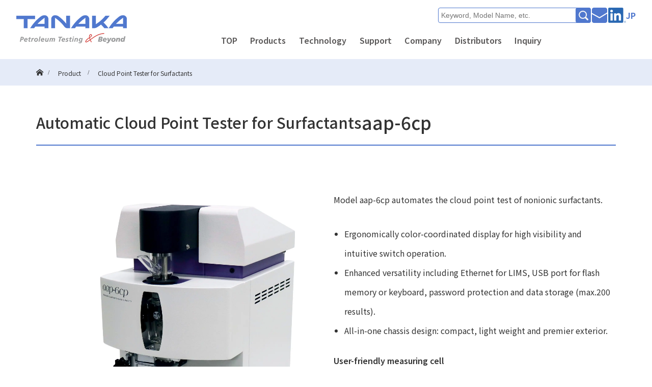

--- FILE ---
content_type: text/html; charset=UTF-8
request_url: https://www.tanaka-sci.com/en/products/aap-6cp/
body_size: 16146
content:
<!DOCTYPE html>
<html dir="ltr" lang="en-US" prefix="og: https://ogp.me/ns#">
<head prefix="og: http://ogp.me/ns# fb: http://ogp.me/ns/fb#">
    <meta charset="UTF-8">
    <!--[if IE]>
    <meta http-equiv="X-UA-Compatible" content="IE=edge"><![endif]-->
    <meta name="viewport" content="width=device-width">
    <meta name="format-detection" content="telephone=no">
    
		    <link rel="pingback" href="https://www.tanaka-sci.com/en/xmlrpc.php">
			
		<!-- All in One SEO 4.7.0 - aioseo.com -->
		<title>Cloud Point Tester for Surfactants - Tanaka Scientific Limited</title>
		<meta name="description" content="A tester to determine cloud point test of nonionic surfactants" />
		<meta name="robots" content="max-image-preview:large" />
		<link rel="canonical" href="https://www.tanaka-sci.com/en/products/aap-6cp/" />
		<meta name="generator" content="All in One SEO (AIOSEO) 4.7.0" />

		<!-- Google tag (gtag.js) -->
<script async src="https://www.googletagmanager.com/gtag/js?id=G-FZ7JN6MLMN"></script>
<script>
  window.dataLayer = window.dataLayer || [];
  function gtag(){dataLayer.push(arguments);}
  gtag('js', new Date());

  gtag('config', 'G-FZ7JN6MLMN');
</script>
		<meta property="og:locale" content="en_US" />
		<meta property="og:site_name" content="Tanaka Scientific Limited - Just another WordPress site" />
		<meta property="og:type" content="article" />
		<meta property="og:title" content="Cloud Point Tester for Surfactants - Tanaka Scientific Limited" />
		<meta property="og:description" content="A tester to determine cloud point test of nonionic surfactants" />
		<meta property="og:url" content="https://www.tanaka-sci.com/en/products/aap-6cp/" />
		<meta property="article:published_time" content="2022-08-13T07:00:43+00:00" />
		<meta property="article:modified_time" content="2025-08-29T09:46:31+00:00" />
		<meta name="twitter:card" content="summary" />
		<meta name="twitter:title" content="Cloud Point Tester for Surfactants - Tanaka Scientific Limited" />
		<meta name="twitter:description" content="A tester to determine cloud point test of nonionic surfactants" />
		<script type="application/ld+json" class="aioseo-schema">
			{"@context":"https:\/\/schema.org","@graph":[{"@type":"BreadcrumbList","@id":"https:\/\/www.tanaka-sci.com\/en\/products\/aap-6cp\/#breadcrumblist","itemListElement":[{"@type":"ListItem","@id":"https:\/\/www.tanaka-sci.com\/en\/#listItem","position":1,"name":"Home","item":"https:\/\/www.tanaka-sci.com\/en\/","nextItem":"https:\/\/www.tanaka-sci.com\/en\/products\/aap-6cp\/#listItem"},{"@type":"ListItem","@id":"https:\/\/www.tanaka-sci.com\/en\/products\/aap-6cp\/#listItem","position":2,"name":"Cloud Point Tester for Surfactants","previousItem":"https:\/\/www.tanaka-sci.com\/en\/#listItem"}]},{"@type":"Organization","@id":"https:\/\/www.tanaka-sci.com\/en\/#organization","name":"\u7530\u4e2d\u79d1\u5b66\u6a5f\u5668\u88fd\u4f5c\u682a\u5f0f\u4f1a\u793e","description":"Just another WordPress site","url":"https:\/\/www.tanaka-sci.com\/en\/"},{"@type":"WebPage","@id":"https:\/\/www.tanaka-sci.com\/en\/products\/aap-6cp\/#webpage","url":"https:\/\/www.tanaka-sci.com\/en\/products\/aap-6cp\/","name":"Cloud Point Tester for Surfactants - Tanaka Scientific Limited","description":"A tester to determine cloud point test of nonionic surfactants","inLanguage":"en-US","isPartOf":{"@id":"https:\/\/www.tanaka-sci.com\/en\/#website"},"breadcrumb":{"@id":"https:\/\/www.tanaka-sci.com\/en\/products\/aap-6cp\/#breadcrumblist"},"image":{"@type":"ImageObject","url":"https:\/\/www.tanaka-sci.com\/en\/wp-content\/uploads\/sites\/3\/2022\/11\/1667436951.png","@id":"https:\/\/www.tanaka-sci.com\/en\/products\/aap-6cp\/#mainImage","width":680,"height":680,"caption":"aap-6cp"},"primaryImageOfPage":{"@id":"https:\/\/www.tanaka-sci.com\/en\/products\/aap-6cp\/#mainImage"},"datePublished":"2022-08-13T16:00:43+09:00","dateModified":"2025-08-29T18:46:31+09:00"},{"@type":"WebSite","@id":"https:\/\/www.tanaka-sci.com\/en\/#website","url":"https:\/\/www.tanaka-sci.com\/en\/","name":"\u7530\u4e2d\u79d1\u5b66\u6a5f\u5668\u88fd\u4f5c\u682a\u5f0f\u4f1a\u793e","description":"Just another WordPress site","inLanguage":"en-US","publisher":{"@id":"https:\/\/www.tanaka-sci.com\/en\/#organization"}}]}
		</script>
		<!-- All in One SEO -->

<link rel='dns-prefetch' href='//use.fontawesome.com' />
<link rel="alternate" type="application/rss+xml" title="Tanaka Scientific Limited &raquo; Feed" href="https://www.tanaka-sci.com/en/feed/" />
<link rel="alternate" type="application/rss+xml" title="Tanaka Scientific Limited &raquo; Comments Feed" href="https://www.tanaka-sci.com/en/comments/feed/" />
<script type="text/javascript">
/* <![CDATA[ */
window._wpemojiSettings = {"baseUrl":"https:\/\/s.w.org\/images\/core\/emoji\/15.0.3\/72x72\/","ext":".png","svgUrl":"https:\/\/s.w.org\/images\/core\/emoji\/15.0.3\/svg\/","svgExt":".svg","source":{"concatemoji":"https:\/\/www.tanaka-sci.com\/en\/wp-includes\/js\/wp-emoji-release.min.js?ver=6.6.4"}};
/*! This file is auto-generated */
!function(i,n){var o,s,e;function c(e){try{var t={supportTests:e,timestamp:(new Date).valueOf()};sessionStorage.setItem(o,JSON.stringify(t))}catch(e){}}function p(e,t,n){e.clearRect(0,0,e.canvas.width,e.canvas.height),e.fillText(t,0,0);var t=new Uint32Array(e.getImageData(0,0,e.canvas.width,e.canvas.height).data),r=(e.clearRect(0,0,e.canvas.width,e.canvas.height),e.fillText(n,0,0),new Uint32Array(e.getImageData(0,0,e.canvas.width,e.canvas.height).data));return t.every(function(e,t){return e===r[t]})}function u(e,t,n){switch(t){case"flag":return n(e,"\ud83c\udff3\ufe0f\u200d\u26a7\ufe0f","\ud83c\udff3\ufe0f\u200b\u26a7\ufe0f")?!1:!n(e,"\ud83c\uddfa\ud83c\uddf3","\ud83c\uddfa\u200b\ud83c\uddf3")&&!n(e,"\ud83c\udff4\udb40\udc67\udb40\udc62\udb40\udc65\udb40\udc6e\udb40\udc67\udb40\udc7f","\ud83c\udff4\u200b\udb40\udc67\u200b\udb40\udc62\u200b\udb40\udc65\u200b\udb40\udc6e\u200b\udb40\udc67\u200b\udb40\udc7f");case"emoji":return!n(e,"\ud83d\udc26\u200d\u2b1b","\ud83d\udc26\u200b\u2b1b")}return!1}function f(e,t,n){var r="undefined"!=typeof WorkerGlobalScope&&self instanceof WorkerGlobalScope?new OffscreenCanvas(300,150):i.createElement("canvas"),a=r.getContext("2d",{willReadFrequently:!0}),o=(a.textBaseline="top",a.font="600 32px Arial",{});return e.forEach(function(e){o[e]=t(a,e,n)}),o}function t(e){var t=i.createElement("script");t.src=e,t.defer=!0,i.head.appendChild(t)}"undefined"!=typeof Promise&&(o="wpEmojiSettingsSupports",s=["flag","emoji"],n.supports={everything:!0,everythingExceptFlag:!0},e=new Promise(function(e){i.addEventListener("DOMContentLoaded",e,{once:!0})}),new Promise(function(t){var n=function(){try{var e=JSON.parse(sessionStorage.getItem(o));if("object"==typeof e&&"number"==typeof e.timestamp&&(new Date).valueOf()<e.timestamp+604800&&"object"==typeof e.supportTests)return e.supportTests}catch(e){}return null}();if(!n){if("undefined"!=typeof Worker&&"undefined"!=typeof OffscreenCanvas&&"undefined"!=typeof URL&&URL.createObjectURL&&"undefined"!=typeof Blob)try{var e="postMessage("+f.toString()+"("+[JSON.stringify(s),u.toString(),p.toString()].join(",")+"));",r=new Blob([e],{type:"text/javascript"}),a=new Worker(URL.createObjectURL(r),{name:"wpTestEmojiSupports"});return void(a.onmessage=function(e){c(n=e.data),a.terminate(),t(n)})}catch(e){}c(n=f(s,u,p))}t(n)}).then(function(e){for(var t in e)n.supports[t]=e[t],n.supports.everything=n.supports.everything&&n.supports[t],"flag"!==t&&(n.supports.everythingExceptFlag=n.supports.everythingExceptFlag&&n.supports[t]);n.supports.everythingExceptFlag=n.supports.everythingExceptFlag&&!n.supports.flag,n.DOMReady=!1,n.readyCallback=function(){n.DOMReady=!0}}).then(function(){return e}).then(function(){var e;n.supports.everything||(n.readyCallback(),(e=n.source||{}).concatemoji?t(e.concatemoji):e.wpemoji&&e.twemoji&&(t(e.twemoji),t(e.wpemoji)))}))}((window,document),window._wpemojiSettings);
/* ]]> */
</script>
<style id='wp-emoji-styles-inline-css' type='text/css'>

	img.wp-smiley, img.emoji {
		display: inline !important;
		border: none !important;
		box-shadow: none !important;
		height: 1em !important;
		width: 1em !important;
		margin: 0 0.07em !important;
		vertical-align: -0.1em !important;
		background: none !important;
		padding: 0 !important;
	}
</style>
<link rel='stylesheet' id='wp-block-library-css' href='https://www.tanaka-sci.com/en/wp-includes/css/dist/block-library/style.min.css?ver=6.6.4' type='text/css' media='all' />
<style id='classic-theme-styles-inline-css' type='text/css'>
/*! This file is auto-generated */
.wp-block-button__link{color:#fff;background-color:#32373c;border-radius:9999px;box-shadow:none;text-decoration:none;padding:calc(.667em + 2px) calc(1.333em + 2px);font-size:1.125em}.wp-block-file__button{background:#32373c;color:#fff;text-decoration:none}
</style>
<style id='global-styles-inline-css' type='text/css'>
:root{--wp--preset--aspect-ratio--square: 1;--wp--preset--aspect-ratio--4-3: 4/3;--wp--preset--aspect-ratio--3-4: 3/4;--wp--preset--aspect-ratio--3-2: 3/2;--wp--preset--aspect-ratio--2-3: 2/3;--wp--preset--aspect-ratio--16-9: 16/9;--wp--preset--aspect-ratio--9-16: 9/16;--wp--preset--color--black: #000000;--wp--preset--color--cyan-bluish-gray: #abb8c3;--wp--preset--color--white: #ffffff;--wp--preset--color--pale-pink: #f78da7;--wp--preset--color--vivid-red: #cf2e2e;--wp--preset--color--luminous-vivid-orange: #ff6900;--wp--preset--color--luminous-vivid-amber: #fcb900;--wp--preset--color--light-green-cyan: #7bdcb5;--wp--preset--color--vivid-green-cyan: #00d084;--wp--preset--color--pale-cyan-blue: #8ed1fc;--wp--preset--color--vivid-cyan-blue: #0693e3;--wp--preset--color--vivid-purple: #9b51e0;--wp--preset--gradient--vivid-cyan-blue-to-vivid-purple: linear-gradient(135deg,rgba(6,147,227,1) 0%,rgb(155,81,224) 100%);--wp--preset--gradient--light-green-cyan-to-vivid-green-cyan: linear-gradient(135deg,rgb(122,220,180) 0%,rgb(0,208,130) 100%);--wp--preset--gradient--luminous-vivid-amber-to-luminous-vivid-orange: linear-gradient(135deg,rgba(252,185,0,1) 0%,rgba(255,105,0,1) 100%);--wp--preset--gradient--luminous-vivid-orange-to-vivid-red: linear-gradient(135deg,rgba(255,105,0,1) 0%,rgb(207,46,46) 100%);--wp--preset--gradient--very-light-gray-to-cyan-bluish-gray: linear-gradient(135deg,rgb(238,238,238) 0%,rgb(169,184,195) 100%);--wp--preset--gradient--cool-to-warm-spectrum: linear-gradient(135deg,rgb(74,234,220) 0%,rgb(151,120,209) 20%,rgb(207,42,186) 40%,rgb(238,44,130) 60%,rgb(251,105,98) 80%,rgb(254,248,76) 100%);--wp--preset--gradient--blush-light-purple: linear-gradient(135deg,rgb(255,206,236) 0%,rgb(152,150,240) 100%);--wp--preset--gradient--blush-bordeaux: linear-gradient(135deg,rgb(254,205,165) 0%,rgb(254,45,45) 50%,rgb(107,0,62) 100%);--wp--preset--gradient--luminous-dusk: linear-gradient(135deg,rgb(255,203,112) 0%,rgb(199,81,192) 50%,rgb(65,88,208) 100%);--wp--preset--gradient--pale-ocean: linear-gradient(135deg,rgb(255,245,203) 0%,rgb(182,227,212) 50%,rgb(51,167,181) 100%);--wp--preset--gradient--electric-grass: linear-gradient(135deg,rgb(202,248,128) 0%,rgb(113,206,126) 100%);--wp--preset--gradient--midnight: linear-gradient(135deg,rgb(2,3,129) 0%,rgb(40,116,252) 100%);--wp--preset--font-size--small: 13px;--wp--preset--font-size--medium: 20px;--wp--preset--font-size--large: 36px;--wp--preset--font-size--x-large: 42px;--wp--preset--spacing--20: 0.44rem;--wp--preset--spacing--30: 0.67rem;--wp--preset--spacing--40: 1rem;--wp--preset--spacing--50: 1.5rem;--wp--preset--spacing--60: 2.25rem;--wp--preset--spacing--70: 3.38rem;--wp--preset--spacing--80: 5.06rem;--wp--preset--shadow--natural: 6px 6px 9px rgba(0, 0, 0, 0.2);--wp--preset--shadow--deep: 12px 12px 50px rgba(0, 0, 0, 0.4);--wp--preset--shadow--sharp: 6px 6px 0px rgba(0, 0, 0, 0.2);--wp--preset--shadow--outlined: 6px 6px 0px -3px rgba(255, 255, 255, 1), 6px 6px rgba(0, 0, 0, 1);--wp--preset--shadow--crisp: 6px 6px 0px rgba(0, 0, 0, 1);}:where(.is-layout-flex){gap: 0.5em;}:where(.is-layout-grid){gap: 0.5em;}body .is-layout-flex{display: flex;}.is-layout-flex{flex-wrap: wrap;align-items: center;}.is-layout-flex > :is(*, div){margin: 0;}body .is-layout-grid{display: grid;}.is-layout-grid > :is(*, div){margin: 0;}:where(.wp-block-columns.is-layout-flex){gap: 2em;}:where(.wp-block-columns.is-layout-grid){gap: 2em;}:where(.wp-block-post-template.is-layout-flex){gap: 1.25em;}:where(.wp-block-post-template.is-layout-grid){gap: 1.25em;}.has-black-color{color: var(--wp--preset--color--black) !important;}.has-cyan-bluish-gray-color{color: var(--wp--preset--color--cyan-bluish-gray) !important;}.has-white-color{color: var(--wp--preset--color--white) !important;}.has-pale-pink-color{color: var(--wp--preset--color--pale-pink) !important;}.has-vivid-red-color{color: var(--wp--preset--color--vivid-red) !important;}.has-luminous-vivid-orange-color{color: var(--wp--preset--color--luminous-vivid-orange) !important;}.has-luminous-vivid-amber-color{color: var(--wp--preset--color--luminous-vivid-amber) !important;}.has-light-green-cyan-color{color: var(--wp--preset--color--light-green-cyan) !important;}.has-vivid-green-cyan-color{color: var(--wp--preset--color--vivid-green-cyan) !important;}.has-pale-cyan-blue-color{color: var(--wp--preset--color--pale-cyan-blue) !important;}.has-vivid-cyan-blue-color{color: var(--wp--preset--color--vivid-cyan-blue) !important;}.has-vivid-purple-color{color: var(--wp--preset--color--vivid-purple) !important;}.has-black-background-color{background-color: var(--wp--preset--color--black) !important;}.has-cyan-bluish-gray-background-color{background-color: var(--wp--preset--color--cyan-bluish-gray) !important;}.has-white-background-color{background-color: var(--wp--preset--color--white) !important;}.has-pale-pink-background-color{background-color: var(--wp--preset--color--pale-pink) !important;}.has-vivid-red-background-color{background-color: var(--wp--preset--color--vivid-red) !important;}.has-luminous-vivid-orange-background-color{background-color: var(--wp--preset--color--luminous-vivid-orange) !important;}.has-luminous-vivid-amber-background-color{background-color: var(--wp--preset--color--luminous-vivid-amber) !important;}.has-light-green-cyan-background-color{background-color: var(--wp--preset--color--light-green-cyan) !important;}.has-vivid-green-cyan-background-color{background-color: var(--wp--preset--color--vivid-green-cyan) !important;}.has-pale-cyan-blue-background-color{background-color: var(--wp--preset--color--pale-cyan-blue) !important;}.has-vivid-cyan-blue-background-color{background-color: var(--wp--preset--color--vivid-cyan-blue) !important;}.has-vivid-purple-background-color{background-color: var(--wp--preset--color--vivid-purple) !important;}.has-black-border-color{border-color: var(--wp--preset--color--black) !important;}.has-cyan-bluish-gray-border-color{border-color: var(--wp--preset--color--cyan-bluish-gray) !important;}.has-white-border-color{border-color: var(--wp--preset--color--white) !important;}.has-pale-pink-border-color{border-color: var(--wp--preset--color--pale-pink) !important;}.has-vivid-red-border-color{border-color: var(--wp--preset--color--vivid-red) !important;}.has-luminous-vivid-orange-border-color{border-color: var(--wp--preset--color--luminous-vivid-orange) !important;}.has-luminous-vivid-amber-border-color{border-color: var(--wp--preset--color--luminous-vivid-amber) !important;}.has-light-green-cyan-border-color{border-color: var(--wp--preset--color--light-green-cyan) !important;}.has-vivid-green-cyan-border-color{border-color: var(--wp--preset--color--vivid-green-cyan) !important;}.has-pale-cyan-blue-border-color{border-color: var(--wp--preset--color--pale-cyan-blue) !important;}.has-vivid-cyan-blue-border-color{border-color: var(--wp--preset--color--vivid-cyan-blue) !important;}.has-vivid-purple-border-color{border-color: var(--wp--preset--color--vivid-purple) !important;}.has-vivid-cyan-blue-to-vivid-purple-gradient-background{background: var(--wp--preset--gradient--vivid-cyan-blue-to-vivid-purple) !important;}.has-light-green-cyan-to-vivid-green-cyan-gradient-background{background: var(--wp--preset--gradient--light-green-cyan-to-vivid-green-cyan) !important;}.has-luminous-vivid-amber-to-luminous-vivid-orange-gradient-background{background: var(--wp--preset--gradient--luminous-vivid-amber-to-luminous-vivid-orange) !important;}.has-luminous-vivid-orange-to-vivid-red-gradient-background{background: var(--wp--preset--gradient--luminous-vivid-orange-to-vivid-red) !important;}.has-very-light-gray-to-cyan-bluish-gray-gradient-background{background: var(--wp--preset--gradient--very-light-gray-to-cyan-bluish-gray) !important;}.has-cool-to-warm-spectrum-gradient-background{background: var(--wp--preset--gradient--cool-to-warm-spectrum) !important;}.has-blush-light-purple-gradient-background{background: var(--wp--preset--gradient--blush-light-purple) !important;}.has-blush-bordeaux-gradient-background{background: var(--wp--preset--gradient--blush-bordeaux) !important;}.has-luminous-dusk-gradient-background{background: var(--wp--preset--gradient--luminous-dusk) !important;}.has-pale-ocean-gradient-background{background: var(--wp--preset--gradient--pale-ocean) !important;}.has-electric-grass-gradient-background{background: var(--wp--preset--gradient--electric-grass) !important;}.has-midnight-gradient-background{background: var(--wp--preset--gradient--midnight) !important;}.has-small-font-size{font-size: var(--wp--preset--font-size--small) !important;}.has-medium-font-size{font-size: var(--wp--preset--font-size--medium) !important;}.has-large-font-size{font-size: var(--wp--preset--font-size--large) !important;}.has-x-large-font-size{font-size: var(--wp--preset--font-size--x-large) !important;}
:where(.wp-block-post-template.is-layout-flex){gap: 1.25em;}:where(.wp-block-post-template.is-layout-grid){gap: 1.25em;}
:where(.wp-block-columns.is-layout-flex){gap: 2em;}:where(.wp-block-columns.is-layout-grid){gap: 2em;}
:root :where(.wp-block-pullquote){font-size: 1.5em;line-height: 1.6;}
</style>
<link rel='stylesheet' id='contact-form-7-css' href='https://www.tanaka-sci.com/en/wp-content/plugins/contact-form-7/includes/css/styles.css?ver=5.9.8' type='text/css' media='all' />
<link rel='stylesheet' id='cf7msm_styles-css' href='https://www.tanaka-sci.com/en/wp-content/plugins/contact-form-7-multi-step-module/resources/cf7msm.css?ver=4.4' type='text/css' media='all' />
<link rel='stylesheet' id='siteorigin-panels-front-css' href='https://www.tanaka-sci.com/en/wp-content/plugins/siteorigin-panels/css/front-flex.min.css?ver=2.29.20' type='text/css' media='all' />
<link rel='stylesheet' id='wpsm_tabs_r-font-awesome-front-css' href='https://www.tanaka-sci.com/en/wp-content/plugins/tabs-responsive/assets/css/font-awesome/css/font-awesome.min.css?ver=6.6.4' type='text/css' media='all' />
<link rel='stylesheet' id='wpsm_tabs_r_bootstrap-front-css' href='https://www.tanaka-sci.com/en/wp-content/plugins/tabs-responsive/assets/css/bootstrap-front.css?ver=6.6.4' type='text/css' media='all' />
<link rel='stylesheet' id='wpsm_tabs_r_animate-css' href='https://www.tanaka-sci.com/en/wp-content/plugins/tabs-responsive/assets/css/animate.css?ver=6.6.4' type='text/css' media='all' />
<link rel='stylesheet' id='parent-style-css' href='https://www.tanaka-sci.com/en/wp-content/themes/tp-basic-2/style.css?ver=6.6.4' type='text/css' media='all' />
<link rel='stylesheet' id='child-style-css' href='https://www.tanaka-sci.com/en/wp-content/themes/tanaka-en/style.css?ver=1769338182' type='text/css' media='all' />
<link rel='stylesheet' id='slick-css' href='https://www.tanaka-sci.com/en/wp-content/themes/tanaka-en/assets/css/slick.css?ver=1769338182' type='text/css' media='all' />
<link rel='stylesheet' id='slick-theme-css' href='https://www.tanaka-sci.com/en/wp-content/themes/tanaka-en/assets/css/slick-theme.css?ver=1769338182' type='text/css' media='all' />
<link rel='stylesheet' id='main-style-css' href='https://www.tanaka-sci.com/en/wp-content/themes/tanaka-en/assets/css/main.css?ver=1769338182' type='text/css' media='all' />
<link rel='stylesheet' id='page-style-css' href='https://www.tanaka-sci.com/en/wp-content/themes/tanaka-en/assets/css/page.css?ver=1769338182' type='text/css' media='all' />
<link rel='stylesheet' id='font-awesome-official-css' href='https://use.fontawesome.com/releases/v6.5.1/css/all.css' type='text/css' media='all' integrity="sha384-t1nt8BQoYMLFN5p42tRAtuAAFQaCQODekUVeKKZrEnEyp4H2R0RHFz0KWpmj7i8g" crossorigin="anonymous" />
<link rel='stylesheet' id='font-awesome-official-v4shim-css' href='https://use.fontawesome.com/releases/v6.5.1/css/v4-shims.css' type='text/css' media='all' integrity="sha384-5Jfdy0XO8+vjCRofsSnGmxGSYjLfsjjTOABKxVr8BkfvlaAm14bIJc7Jcjfq/xQI" crossorigin="anonymous" />
<script type="text/javascript" src="https://www.tanaka-sci.com/en/wp-includes/js/jquery/jquery.min.js?ver=3.7.1" id="jquery-core-js"></script>
<script type="text/javascript" src="https://www.tanaka-sci.com/en/wp-includes/js/jquery/jquery-migrate.min.js?ver=3.4.1" id="jquery-migrate-js"></script>
<script type="text/javascript" src="https://www.tanaka-sci.com/en/wp-content/themes/tanaka-en/assets/js/slick.min.js?ver=1769338182" id="slick-js"></script>
<script type="text/javascript" src="https://www.tanaka-sci.com/en/wp-content/themes/tanaka-en/assets/js/distributors.js?ver=1769338182" id="distributors-js"></script>
<link rel="https://api.w.org/" href="https://www.tanaka-sci.com/en/wp-json/" /><link rel='shortlink' href='https://www.tanaka-sci.com/en/?p=608' />
<link rel="alternate" title="oEmbed (JSON)" type="application/json+oembed" href="https://www.tanaka-sci.com/en/wp-json/oembed/1.0/embed?url=https%3A%2F%2Fwww.tanaka-sci.com%2Fen%2Fproducts%2Faap-6cp%2F" />
<link rel="alternate" title="oEmbed (XML)" type="text/xml+oembed" href="https://www.tanaka-sci.com/en/wp-json/oembed/1.0/embed?url=https%3A%2F%2Fwww.tanaka-sci.com%2Fen%2Fproducts%2Faap-6cp%2F&#038;format=xml" />
<meta name="robots" content="index,follow" />    <link href="https://fonts.googleapis.com/css?family=Roboto:400,500,700|Ubuntu:400,700&display=swap" rel="stylesheet">
    <link rel="stylesheet" href="https://www.tanaka-sci.com/en/wp-content/themes/tp-basic-2/css/sns-botton.css?ver=1769338182">
    <link rel="stylesheet" media="screen and (max-width:1280px)" href="https://www.tanaka-sci.com/en/wp-content/themes/tp-basic-2/css/footer-bar.css?ver=1769338182">
    <script src="https://www.tanaka-sci.com/en/wp-content/themes/tp-basic-2/js/jquery.easing.1.3.js?ver=1769338182"></script>
    <script src="https://www.tanaka-sci.com/en/wp-content/themes/tp-basic-2/js/jquery.heightline.js?ver=1769338182"></script>
    <script src="https://www.tanaka-sci.com/en/wp-content/themes/tanaka-en/assets/js/jscript.js?ver=1769338182"></script>
    <script src="https://www.tanaka-sci.com/en/wp-content/themes/tp-basic-2/js/comment.js?ver=1769338182"></script>
	
    <style type="text/css">
                .header__pc .header__logo-text,
        .footer__info-text.pc {
            font-size: 30px;
        }

        .header__sp .header__logo-text,
        .footer__info-text.mobile {
            font-size: 18px;
        }

        
        .signage__caption-text.pc {
            font-size: 40px;
        }

        @media only screen and (max-width: 991px) {
            .signage__caption-text.pc {
                font-size: 26px;
            }
        }

        .signage__caption-text.mobile {
            font-size: 20px;
        }

        .signage__desc {
            font-size: 20px;
        }


        
        body, a {
            color: #333333;
        }

        .signage__caption-box {
            background: rgba(0,0,0, 0.7);
        }

        .page__header .page__header-title {
            background: none;
        }

        .inner_bread #bread_crumb {
            background: none;
            color: #333333;
        }

        .inner_bread #bread_crumb li, .inner_bread #bread_crumb a, .inner_bread #bread_crumb li:after, .inner_bread #bread_crumb li.home a::before {
            color: #333333;
        }

        .headline__title,
        {
            color: #5078ce;
        }

        .current-menu-item a {
            color: #5078ce;
        }

        .article01__title {
            color: #5078ce;
        }

        .article04__title {
            border-color: #5078ce;
        }

        .content05__headline .headline__title,
        .content06__headline .headline__title {
            border-color: #5078ce;
        }

        .article05__date {
            color: #5078ce;
        }

        .content02__desc.content__desc {
            color: #5078ce;
        }

        .article02__title {
            background: rgba(156, 136, 197,0.85);
            color: #fff;
        }

        .article06__meta-date {
            color: #5078ce;
        }

        .article07__title a {
            background: #5078ce;
            color: #fff;
        }

        .tp-btn {
            background: #146fd6;
            color: #fff;
        }

        .index_content02_link_btn .tp-btn {
            background: #5078ce;
        }

        
        .tp-btn-header {
            background: #5078ce;
            color: #fff;
            border-color: #5078ce;
        }

        .tp-btn-footer {
            background: #146fd6;
            color: #fff;
        }

        .tp-btn-header:hover {
            color: #9c88c5;
        }


        .side__title {
            background: #5078ce;
            color: #fff;
        }

        .side__widget li a:hover {
            color: #5078ce;
        }

        #searchform .submit_button:hover {
            background: #5078ce;
            color: #fff;
        }

        .post_content .style3a::after {
            border-bottom-color: #5078ce;
        }

        .post_content .style3b {
            background: #5078ce;
            color: #fff;
        }

        .post_content .style5a {
            background: #9c88c5;
            color: #fff;
        }

        
        

        .no_header_content {
            background: rgba(0,0,0, 0.8);
        }

        

    </style>

	
	<style type="text/css"></style><style media="all" id="siteorigin-panels-layouts-head">/* Layout 608 */ #pgc-608-0-0 , #pgc-608-0-1 { width:50%;width:calc(50% - ( 0.5 * 30px ) ) } #pg-608-0 , #pg-608-1 , #pl-608 .so-panel { margin-bottom:30px } #pgc-608-1-0 { width:100%;width:calc(100% - ( 0 * 30px ) ) } #pgc-608-2-0 , #pgc-608-2-1 , #pgc-608-2-2 , #pgc-608-2-3 { width:25%;width:calc(25% - ( 0.75 * 30px ) ) } #pl-608 .so-panel:last-of-type { margin-bottom:0px } #pg-608-0.panel-has-style > .panel-row-style, #pg-608-0.panel-no-style , #pg-608-1.panel-has-style > .panel-row-style, #pg-608-1.panel-no-style , #pg-608-2.panel-has-style > .panel-row-style, #pg-608-2.panel-no-style { -webkit-align-items:flex-start;align-items:flex-start } #pgc-608-2-0 { align-self:auto } @media (max-width:780px){ #pg-608-0.panel-no-style, #pg-608-0.panel-has-style > .panel-row-style, #pg-608-0 , #pg-608-1.panel-no-style, #pg-608-1.panel-has-style > .panel-row-style, #pg-608-1 , #pg-608-2.panel-no-style, #pg-608-2.panel-has-style > .panel-row-style, #pg-608-2 { -webkit-flex-direction:column;-ms-flex-direction:column;flex-direction:column } #pg-608-0 > .panel-grid-cell , #pg-608-0 > .panel-row-style > .panel-grid-cell , #pg-608-1 > .panel-grid-cell , #pg-608-1 > .panel-row-style > .panel-grid-cell , #pg-608-2 > .panel-grid-cell , #pg-608-2 > .panel-row-style > .panel-grid-cell { width:100%;margin-right:0 } #pgc-608-0-0 , #pgc-608-2-0 , #pgc-608-2-1 , #pgc-608-2-2 { margin-bottom:30px } #pl-608 .panel-grid-cell { padding:0 } #pl-608 .panel-grid .panel-grid-cell-empty { display:none } #pl-608 .panel-grid .panel-grid-cell-mobile-last { margin-bottom:0px }  } </style><link rel="icon" href="https://www.tanaka-sci.com/en/wp-content/uploads/sites/3/2023/06/1685585342-32x32.png" sizes="32x32" />
<link rel="icon" href="https://www.tanaka-sci.com/en/wp-content/uploads/sites/3/2023/06/1685585342-192x192.png" sizes="192x192" />
<link rel="apple-touch-icon" href="https://www.tanaka-sci.com/en/wp-content/uploads/sites/3/2023/06/1685585342-180x180.png" />
<meta name="msapplication-TileImage" content="https://www.tanaka-sci.com/en/wp-content/uploads/sites/3/2023/06/1685585342-270x270.png" />
		<style type="text/css" id="wp-custom-css">
			.product_navigation__mega_menu_list_inner {
    height: 350px;
    overflow: scroll;
}		</style>
		</head>
<body id="root" class="case-template-default single single-case postid-608 siteorigin-panels siteorigin-panels-before-js mobile_header_fix">
<header id="header" class="header">
	    <div class="header__logo header__pc">
        <div class="header__logo-inner">
            <div class="header__logo-image pc">
                <a href="https://www.tanaka-sci.com/en">
                    <img src="https://www.tanaka-sci.com/en/wp-content/themes/tanaka-en/assets/img/site_logo.png" alt="Tanaka Scientific Limited" title="Tanaka Scientific Limited">
                </a>
            </div>
			                <nav id="nav__global" class="nav__global">
                    <div class="nav__global-inner">
						<ul id="menu-pc%e3%83%a1%e3%83%8b%e3%83%a5%e3%83%bc" class="menu"><li id="menu-item-621" class="menu-item menu-item-type-custom menu-item-object-custom menu-item-home menu-item-621"><a href="https://www.tanaka-sci.com/en/">TOP</a></li>
<li id="menu-item-833" class="menu__products menu-item menu-item-type-post_type menu-item-object-page menu-item-833"><a href="https://www.tanaka-sci.com/en/product-search/">Products</a></li>
<li id="menu-item-1028" class="menu-item menu-item-type-custom menu-item-object-custom menu-item-has-children menu-item-1028"><a href="#">Technology</a>
<ul class="sub-menu">
	<li id="menu-item-834" class="menu-item menu-item-type-post_type menu-item-object-page menu-item-834"><a href="https://www.tanaka-sci.com/en/patents-and-certifications/">MPC Series</a></li>
</ul>
</li>
<li id="menu-item-835" class="menu-item menu-item-type-custom menu-item-object-custom menu-item-835"><a target="_blank" rel="noopener" href="https://www.tanaka-sci.com/en/news/2023-06-01/">Support</a></li>
<li id="menu-item-164" class="menu-item menu-item-type-custom menu-item-object-custom menu-item-has-children menu-item-164"><a href="#">Company</a>
<ul class="sub-menu">
	<li id="menu-item-74" class="menu-item menu-item-type-post_type menu-item-object-page menu-item-74"><a href="https://www.tanaka-sci.com/en/greetings/">Petroleum Testing and TANAKA</a></li>
	<li id="menu-item-167" class="menu-item menu-item-type-post_type menu-item-object-page menu-item-167"><a href="https://www.tanaka-sci.com/en/profile/">Overview</a></li>
	<li id="menu-item-166" class="menu-item menu-item-type-post_type menu-item-object-page menu-item-166"><a href="https://www.tanaka-sci.com/en/111th/">History</a></li>
</ul>
</li>
<li id="menu-item-990" class="menu-item menu-item-type-post_type menu-item-object-page menu-item-990"><a href="https://www.tanaka-sci.com/en/distributors-search/">Distributors</a></li>
<li id="menu-item-825" class="menu-item menu-item-type-custom menu-item-object-custom menu-item-825"><a target="_blank" rel="noopener" href="https://ad480a46.form.kintoneapp.com/public/d4de21cf045dba3ac9dc0857fba6cd02e39b6040134e0433b2f957d3d3c5cb2f">Inquiry</a></li>
</ul>                    </div>
                </nav>
			            <div class="header__info">
				                    <div class="header__info_search">
                        <form method="get" action="https://www.tanaka-sci.com/en/" id="search">
                            <input type="text" name="s" id="search_words" placeholder="Keyword, Model Name, etc." value="">
                            <button id="submit" class="search_icon" type="submit" value="Search">
                                <img src="https://www.tanaka-sci.com/en/wp-content/themes/tanaka-en/assets/img/icon_serach.png" alt="search icon" class="search_icon">
                            </button>
                        </form>
                    </div>
				                <a href="https://ad480a46.form.kintoneapp.com/public/d4de21cf045dba3ac9dc0857fba6cd02e39b6040134e0433b2f957d3d3c5cb2f" target="_blank" class="header__info_icon header__info_icon_mail">
                    <img src="https://www.tanaka-sci.com/en/wp-content/themes/tanaka-en/assets/img/icon_mail.png" alt="mail icon">
                </a>
                <a href="https://www.linkedin.com/company/tanaka-scientific-ltd./?originalSubdomain=jp" target="_blank" class="header__info_icon header__info_icon_mail">
                    <img src="https://www.tanaka-sci.com/en/wp-content/themes/tanaka-en/assets/img/liin.png" alt="mail icon">
                </a>
                <a href="https://www.tanaka-sci.com/" class="header__info_icon header__info_icon_global">
                    JP
                </a>
            </div>
        </div><!--/header__logo-inner-->
    </div><!--/header__pc-->

    <div class="header__logo header__sp">
        <div class="header__logo-image sp">
            <a href="https://www.tanaka-sci.com/en">
                <img src="https://www.tanaka-sci.com/en/wp-content/themes/tanaka-en/assets/img/site_logo.png" alt="Tanaka Scientific Limited" title="Tanaka Scientific Limited">
            </a>
        </div>
        <a href="https://www.linkedin.com/company/tanaka-scientific-ltd./?originalSubdomain=jp" target="_blank" class="header__info_icon header__info_icon_mail">
                    <img src="https://www.tanaka-sci.com/en/wp-content/themes/tanaka-en/assets/img/liin.png" alt="mail icon">
                </a>
        <a href="https://www.tanaka-sci.com/" class="header__info_icon header__info_icon_global">
            JP
        </a>
        <a href="#" id="js-menu-button" class="menu-toggle">
            <span class="bar"></span><span class="bar"></span><span class="bar"></span>
        </a>
    </div>
<style>@media screen and (max-width:520px) { 
.header__info_icon_mail{position: absolute;
    top: 16px;
    right: 85px;
    z-index: 999;}
    }</style><!--/header__sp-->
		        <nav id="nav__global" class="nav__global sp">
            <div class="inner nav__global-inner">
				<ul id="menu-%e3%83%a2%e3%83%90%e3%82%a4%e3%83%ab%e3%83%a1%e3%83%8b%e3%83%a5%e3%83%bc" class="menu"><li id="menu-item-570" class="menu-item menu-item-type-post_type menu-item-object-page menu-item-home menu-item-570"><a href="https://www.tanaka-sci.com/en/">TOP</a></li>
<li id="menu-item-842" class="menu-item menu-item-type-post_type menu-item-object-page menu-item-842"><a href="https://www.tanaka-sci.com/en/product-search/">Products</a></li>
<li id="menu-item-1057" class="menu-item menu-item-type-custom menu-item-object-custom menu-item-has-children menu-item-1057"><a href="#">Technology</a>
<ul class="sub-menu">
	<li id="menu-item-843" class="menu-item menu-item-type-post_type menu-item-object-page menu-item-843"><a href="https://www.tanaka-sci.com/en/patents-and-certifications/">MPC Series</a></li>
</ul>
</li>
<li id="menu-item-844" class="menu-item menu-item-type-custom menu-item-object-custom menu-item-844"><a target="_blank" rel="noopener" href="https://www.tanaka-sci.com/en/news/2023-06-01/">Support</a></li>
<li id="menu-item-1056" class="menu-item menu-item-type-custom menu-item-object-custom menu-item-has-children menu-item-1056"><a href="#">Company</a>
<ul class="sub-menu">
	<li id="menu-item-1055" class="menu-item menu-item-type-post_type menu-item-object-page menu-item-1055"><a href="https://www.tanaka-sci.com/en/greetings/">Petroleum Testing and TANAKA</a></li>
	<li id="menu-item-572" class="menu-item menu-item-type-post_type menu-item-object-page menu-item-572"><a href="https://www.tanaka-sci.com/en/profile/">Overview</a></li>
	<li id="menu-item-1054" class="menu-item menu-item-type-post_type menu-item-object-page menu-item-1054"><a href="https://www.tanaka-sci.com/en/111th/">History</a></li>
</ul>
</li>
<li id="menu-item-989" class="menu-item menu-item-type-post_type menu-item-object-page menu-item-989"><a href="https://www.tanaka-sci.com/en/distributors-search/">Distributors</a></li>
<li id="menu-item-845" class="menu-item menu-item-type-custom menu-item-object-custom menu-item-845"><a target="_blank" rel="noopener" href="https://ad480a46.form.kintoneapp.com/public/d4de21cf045dba3ac9dc0857fba6cd02e39b6040134e0433b2f957d3d3c5cb2f">Inquiry</a></li>
</ul>            </div>
        </nav>
	</header>

<main id="main">

<div id="bread_crumb">

    <ul class="clearfix" itemscope itemtype="http://schema.org/BreadcrumbList">
        <li itemprop="itemListElement" itemscope itemtype="http://schema.org/ListItem" class="home"><a itemprop="item" href="https://www.tanaka-sci.com/en/"><span
                        itemprop="name">Home</span></a>
            <meta itemprop="position" content="1">
        </li>
		            <li itemprop="itemListElement" itemscope itemtype="http://schema.org/ListItem"><a itemprop="item" href="https://www.tanaka-sci.com/en/product-search/"><span
                            itemprop="name">Product</span></a>
                <meta itemprop="position" content="2">
            </li>
										            <li class="last" itemprop="itemListElement" itemscope itemtype="http://schema.org/ListItem"><span itemprop="name">Cloud Point Tester for Surfactants</span>
                <meta itemprop="position" content="4">
            </li>
		    </ul>

</div>

<pre>
</pre>
<div class="content-wrap inner">

	
        <article id="article" class="entry content-primary">
            <header id="entry__header" class="entry__header">
                <h1 class="entry__title entry__title-case">
					Automatic Cloud Point Tester for Surfactants					                        <span class="model_number">
			                    aap-6cp                            </span>
					                </h1>
            </header>


            <div class="post_content clearfix">
                <div class="feature_content">
						                    </div>
                <div class="product_intro">
										                    <div class="feature_content">
						                    </div>
                </div>
				<div id="pl-608"  class="panel-layout" ><div id="pg-608-0"  class="panel-grid panel-no-style" ><div id="pgc-608-0-0"  class="panel-grid-cell" ><div id="panel-608-0-0-0" class="so-panel widget widget_sow-editor panel-first-child panel-last-child" data-index="0" ><div
			
			class="so-widget-sow-editor so-widget-sow-editor-base"
			
		>
<div class="siteorigin-widget-tinymce textwidget">
	<p><img fetchpriority="high" decoding="async" class="alignnone wp-image-609" src="https://www.tanaka-sci.com/en/wp-content/uploads/sites/3/2024/11/1731047714-scaled.jpg" alt="aap-6cp" width="528" height="528" /></p>
</div>
</div></div></div><div id="pgc-608-0-1"  class="panel-grid-cell" ><div id="panel-608-0-1-0" class="so-panel widget widget_sow-editor panel-first-child panel-last-child" data-index="1" ><div
			
			class="so-widget-sow-editor so-widget-sow-editor-base"
			
		>
<div class="siteorigin-widget-tinymce textwidget">
	<p>Model aap-6cp automates the cloud point test of nonionic surfactants.</p>
<ul>
<li>Ergonomically color-coordinated display for high visibility and intuitive switch operation.</li>
<li>Enhanced versatility including Ethernet for LIMS, USB port for ﬂash memory or keyboard, password protection and data storage (max.200 results).</li>
<li>All-in-one chassis design: compact, light weight and premier exterior.</li>
</ul>
<p><strong>User-friendly measuring cell</strong><br />
The measuring cell can be easily removed and water jacketed meauring cells are also available as an option for sub-ambient temperature.</p>
<p><strong>Easy operation</strong><br />
Just sample the specimen, enter the expected cloud point，and press the START key; all the rest of the test procedures such as eating,<br />
cooling and cloud point detection are performed automatically.</p>
<p><img decoding="async" class="alignnone wp-image-627" src="https://www.tanaka-sci.com/en/wp-content/uploads/sites/3/2022/08/1668730762.png" alt="" width="80" height="32" /></p>
</div>
</div></div></div></div><div id="pg-608-1"  class="panel-grid panel-no-style" ><div id="pgc-608-1-0"  class="panel-grid-cell" ><div id="panel-608-1-0-0" class="so-panel widget widget_sow-editor panel-first-child panel-last-child" data-index="2" ><div
			
			class="so-widget-sow-editor so-widget-sow-editor-base"
			
		>
<div class="siteorigin-widget-tinymce textwidget">
	<h3>Specifications</h3>
<table class="tab-custom tab-custom-full" style="width: 100.067%; height: 654px;">
<tbody>
<tr style="height: 30px;">
<th class="white-line" style="vertical-align: middle; width: 23.9669%; height: 30px; background-color: #716894; color: white;"><span style="color: #ffffff;">Related Test Methods</span></th>
<td style="width: 76.0331%; height: 30px;">ASTM D2024</td>
</tr>
<tr style="height: 30px;">
<th class="white-line" style="vertical-align: middle; width: 23.9669%; height: 30px; background-color: #716894; color: white;"><span style="color: #ffffff;">Samples</span></th>
<td style="width: 76.0331%; height: 30px;">Nonionic surfactants</td>
</tr>
<tr>
<th style="vertical-align: middle; width: 23.9669%; background-color: #716894; color: white;"><span style="color: #ffffff;">Measuring Range</span></th>
<td style="width: 76.0331%;">Ambient +20 to 90 ℃ (194 ℉)<br />
For below ambient + 20 ℃, use the optional water jacketed measuring cell and a cryostat.</td>
</tr>
<tr style="height: 30px;">
<th class="white-line" style="vertical-align: middle; width: 23.9669%; height: 30px; background-color: #716894; color: white;"><span style="color: #ffffff;">Temperature Sensor</span></th>
<td style="width: 76.0331%; height: 30px;">Pt100 in stainless steel sheath</td>
</tr>
<tr style="height: 30px;">
<th class="white-line" style="vertical-align: middle; width: 23.9669%; height: 30px; background-color: #716894; color: white;"><span style="color: #ffffff;">Cloud Point Detector</span></th>
<td style="width: 76.0331%; height: 30px;">Photo-electric cell, with special detection circuitry</td>
</tr>
<tr style="height: 30px;">
<th class="white-line" style="vertical-align: middle; width: 23.9669%; height: 10px; background-color: #716894; color: white;"><span style="color: #ffffff;">Measuring Cell</span></th>
<td style="width: 76.0331%; height: 10px;">Modified U-Tube type. Vacuum jacketed glass cell with PTFE stopcock at the bottom for drainage.</td>
</tr>
<tr style="height: 30px;">
<th class="white-line" style="width: 23.9669%; height: 30px; background-color: #716894; color: white;"><span style="color: #ffffff;">Display </span></th>
<td style="width: 76.0331%; height: 30px;">5.7 inch color LCD with LED back light</td>
</tr>
<tr style="height: 30px;">
<th class="white-line" style="vertical-align: middle; width: 23.9669%; height: 30px; background-color: #716894; color: white;"><span style="color: #ffffff;">Heater</span></th>
<td style="width: 76.0331%; height: 30px;">Immersion heater in stainless steel sheath: 20W</td>
</tr>
<tr style="height: 30px;">
<th class="white-line" style="vertical-align: middle; width: 23.9669%; height: 30px; background-color: #716894; color: white;"><span style="color: #ffffff;">Sequence Control </span></th>
<td style="width: 76.0331%; height: 30px;">By an on-board microcomputer</td>
</tr>
<tr style="height: 30px;">
<th style="vertical-align: middle; width: 23.9669%; background-color: #716894; color: white; height: 30px;"><span style="color: #ffffff;">Test Mode</span></th>
<td style="width: 76.0331%; height: 30px;">Cloud Point Test, Manual Temp Set</td>
</tr>
<tr style="height: 30px;">
<th class="white-line" style="vertical-align: middle; width: 23.9669%; height: 30px; background-color: #716894; color: white;"><span style="color: #ffffff;">I/O Ports</span></th>
<td style="width: 76.0331%; height: 30px;">Ethernet x 1 for LIMS<br />
USB x 1 for Flash Memory or Keyboard<br />
RS-232C x 1 for PC or Optional Printer</td>
</tr>
<tr style="height: 30px;">
<th style="vertical-align: middle; width: 23.9669%; background-color: #716894; color: white; height: 30px;"><span style="color: #ffffff;">Safety Mechanism</span></th>
<td style="width: 76.0331%; height: 30px;">Automatically shuts off and the problem is reported by buzzer and display, in case:<br />
(a) ECP+10 ℃ is reached<br />
(b) Temperature sensor is found defective<br />
(c) Light projector or receiver is found defective<br />
(d) Built in battery is found drained out.<br />
(e) Control computer runs away (no display)</td>
</tr>
<tr style="height: 30px;">
<th class="white-line" style="vertical-align: middle; width: 23.9669%; height: 30px; background-color: #716894; color: white;"><span style="color: #ffffff;">Size （W x D x H）</span></th>
<td style="width: 76.0331%; height: 30px;">230W x 470D x 490H (mm)</td>
</tr>
<tr>
<th style="vertical-align: middle; width: 23.9669%; background-color: #716894; color: white;"><span style="color: #ffffff;">Weight</span></th>
<td style="width: 76.0331%;">14 kg</td>
</tr>
<tr style="height: 30px;">
<th style="vertical-align: middle; width: 23.9669%; background-color: #716894; color: white; height: 30px;"><span style="color: #ffffff;">Installation Environment</span></th>
<td style="width: 76.0331%; height: 30px;">RT: 10 to 40 ℃　RH: Less than 90%</td>
</tr>
<tr style="height: 30px;">
<th class="white-line" style="vertical-align: middle; width: 23.9669%; height: 30px; background-color: #716894; color: white;"><span style="color: #ffffff;">Power Supply</span></th>
<td style="width: 76.0331%; height: 30px;">AC100 V to 240V 200 VA (max) 50 / 60 Hz</td>
</tr>
<tr style="height: 30px;">
<th style="vertical-align: middle; width: 23.9669%; background-color: #716894; color: white; height: 30px;"><span style="color: #ffffff;">Standard Accessories</span></th>
<td style="width: 76.0331%; height: 30px;">1.1000069 Measuring Cell, Lower　　 1 pc<br />
2.1000886 Bushing for AAP　　1 pc<br />
3.1000878 Measuring Cell Stand 　　1 pc<br />
4.1003737 Hexagonal Wrench 　　1 pc<br />
5.1000708 Glass Tube Fuse (2A) 　　1 pc<br />
6.1001507 AC Power Cord, 3.0m for 100 to 120 V　　 1  pc<br />
7.1006151 AC Power Cord, 2.5m for 220 to 240 V 　　1 pc<br />
8.USB Stick 　　1 pc</td>
</tr>
<tr style="height: 10px;">
<th style="vertical-align: middle; width: 23.9669%; background-color: #716894; color: white; height: 10px;"><span style="color: #ffffff;">Optional Accessorie</span></th>
<td style="width: 76.0331%; height: 10px;">
<ol>
<li>1006018 Printer, NEX-C200R01 100V 　　1 pc</li>
<li>1006019 Printer, NEX-C200R05 200V 　　1 pc</li>
<li>1005861 Printer Roll Paper W58XD50 　　1 pc</li>
<li>1000262 Mini USB Keyboard 　　1 pc</li>
<li>1000070 Water Jacketed Measuring Cell, Lower 　　1 pc</li>
<li>1000871 Insulating Tube for Low Temp. 　　1 pc</li>
</ol>
</td>
</tr>
<tr>
<th style="vertical-align: middle; width: 23.9669%; background-color: #716894; color: white;"><span style="color: #ffffff;">Suggested spares</span></th>
<td style="width: 76.0331%;">
<ol>
<li>1000882 Measuring Cell, Upper, 2-Inlet 　　1 pc</li>
<li>1000069 Measuring Cell, Lower 　　1 pc</li>
<li>1000892 Temperature Sensor 　　1 pc</li>
<li>1000892 Heater 　　1 pc</li>
<li>1000708 Glass Tube Fuse 2A 　　1 pc</li>
</ol>
</td>
</tr>
</tbody>
</table>
</div>
</div></div></div></div><div id="pg-608-2"  class="panel-grid panel-no-style" ><div id="pgc-608-2-0"  class="panel-grid-cell panel-grid-cell-empty" ></div><div id="pgc-608-2-1"  class="panel-grid-cell" ><div id="panel-608-2-1-0" class="so-panel widget widget_sow-editor panel-first-child panel-last-child" data-index="3" ><div
			
			class="so-widget-sow-editor so-widget-sow-editor-base"
			
		>
<div class="siteorigin-widget-tinymce textwidget">
	<p style="text-align: center;"><a class="q_button" href="https://ad480a46.form.kintoneapp.com/public/d4de21cf045dba3ac9dc0857fba6cd02e39b6040134e0433b2f957d3d3c5cb2f">CONTACT</a></p>
</div>
</div></div></div><div id="pgc-608-2-2"  class="panel-grid-cell panel-grid-cell-mobile-last" ><div id="panel-608-2-2-0" class="so-panel widget widget_sow-editor panel-first-child panel-last-child" data-index="4" ><div
			
			class="so-widget-sow-editor so-widget-sow-editor-base"
			
		>
<div class="siteorigin-widget-tinymce textwidget">
	<p style="text-align: center;"><a class="q_button" href="https://www.tanaka-sci.com/en/wp-content/uploads/sites/3/2025/08/1756460742.pdf" target="_blank" rel="noopener">CATALOG</a></p>
</div>
</div></div></div><div id="pgc-608-2-3"  class="panel-grid-cell panel-grid-cell-empty" ></div></div></div>				
				
					
				
				
				
				
				
				
				            </div>

							                <div class="case__terms entry__terms">
					                            <a href="https://www.tanaka-sci.com/en/case_category/cloud-point/" class="btn-label">Cloud Point Tester for Surfactants</a>
							                            <a href="https://www.tanaka-sci.com/en/case_category/foods-oils-and-fats/" class="btn-label">Food/Edible Oils and Fats</a>
							                            <a href="https://www.tanaka-sci.com/en/case_category/petrochemistry/" class="btn-label">Petrochemical/Solvents</a>
							                            <a href="https://www.tanaka-sci.com/en/case_category/astm-d2024/" class="btn-label">ASTM D2024</a>
							                </div>
				
            <div id="previous_next_post" class="clearfix">
				<div class='prev_post '><a href='https://www.tanaka-sci.com/en/products/acl-3/' title='Colorimeter for Petroleum Products'><span class='title'>Colorimeter for Petroleum Products</span><span class='nav'>Colorimeter for Petroleum Products</span></a></div>
<div class='next_post'><a href='https://www.tanaka-sci.com/en/products/tfes/' title='Data File Export System'><span class='title'>Data File Export System</span><span class='nav'>Data File Export System</span></a></div>
            </div>

        </article><!--/content-primary-->

	
	
</div><!--/content-wrap -->

<script>
    jQuery(document).ready(function ($) {
        $('#large_images').slick({
            arrows: false,
            draggable: false,
        });
        $('#large_images').on('beforeChange', function (event, slick, currentSlide, nextSlide) {
            console.log(currentSlide, nextSlide);
        });
        $('.thumb').on('click', function () {
            $('.thumb').removeClass('current');
            let slide_num = $(this).data('slide-num') - 1;
            $('#large_images').slick('slickGoTo', slide_num);
            $(this).addClass('current');
            return false;
        });
    });
</script>

</main>
<!--/main -->
<div id="footer_cta">
  <div class="footer_cta_inner"> <a href="https://ad480a46.form.kintoneapp.com/public/d4de21cf045dba3ac9dc0857fba6cd02e39b6040134e0433b2f957d3d3c5cb2f" target="_blank" class="cta_btn"> CONTACT <span class="mail_icon"><img src="https://www.tanaka-sci.com/en/wp-content/themes/tanaka-en/assets/img/icon_cta_mail.png"></span> </a> </div>
</div>
<div class="product_navigation__mega_menu_list">
  <div class="product_navigation__mega_menu_list_inner">
            <div class="product_navigation__mega_menu_item has_children">
      <div class="inner"> <a href="https://www.tanaka-sci.com/en/case_category/flash-point/" class="thumb"> <img src="https://www.tanaka-sci.com/en/wp-content/themes/tanaka-en/assets/img/thumb_flash-point.png" loading="lazy" width="46" height="52"> </a>
        <div class="content"> <a href="https://www.tanaka-sci.com/en/case_category/flash-point/" class="title">Flash Point Testers</a>
          <p class="excerpt">A tester that automates the flash point tester</p>
        </div>
      </div>
            <a href="" class="link toggle_accordion" data-target="flash-point">See 7 models<img src="https://www.tanaka-sci.com/en/wp-content/themes/tanaka-en/assets/img/arrow_x_sm.png"></a> 
      <!--                </div>-->
            <div class="product_navigation__mega_menu_child flash-point">
        <div class="product_navigation__mega_menu_child_inner">
                    <div class="product_navigation__mega_menu_item">
            <div class="inner"> <a href="https://www.tanaka-sci.com/en/products/abl-8/" class="thumb">
                            <img width="150" height="150" src="https://www.tanaka-sci.com/en/wp-content/uploads/sites/3/2022/06/1658974855-150x150.jpeg" class="attachment-thumbnail size-thumbnail wp-post-image" alt="エーベル密閉式自動引火点試験器 abl-8afc / abl-8lfc" decoding="async" loading="lazy" srcset="https://www.tanaka-sci.com/en/wp-content/uploads/sites/3/2022/06/1658974855-150x150.jpeg 150w, https://www.tanaka-sci.com/en/wp-content/uploads/sites/3/2022/06/1658974855-300x300.jpeg 300w, https://www.tanaka-sci.com/en/wp-content/uploads/sites/3/2022/06/1658974855-420x420.jpeg 420w, https://www.tanaka-sci.com/en/wp-content/uploads/sites/3/2022/06/1658974855-120x120.jpeg 120w" sizes="(max-width: 150px) 100vw, 150px" />                            </a>
              <div class="content"> <a href="https://www.tanaka-sci.com/en/products/abl-8/" class="title">Abel Closed Cup Flash Point Tester</a>
                <p class="excerpt">abl-8 is an automated Abel Closed Cup flash point tester.</p>
              </div>
            </div>
            <a href="https://www.tanaka-sci.com/en/products/abl-8/" class="link">Details<img src="https://www.tanaka-sci.com/en/wp-content/themes/tanaka-en/assets/img/arrow_x_sm.png"></a> </div>
                    <div class="product_navigation__mega_menu_item">
            <div class="inner"> <a href="https://www.tanaka-sci.com/en/products/atg-8wfc-atg-8afc-atg-8lfc/" class="thumb">
                            <img width="150" height="150" src="https://www.tanaka-sci.com/en/wp-content/uploads/sites/3/2022/07/1658981742-150x150.jpeg" class="attachment-thumbnail size-thumbnail wp-post-image" alt="タグ密閉式自動引火点試験器 atg-8wfc / atg-8afc / atg-8lfc" decoding="async" loading="lazy" srcset="https://www.tanaka-sci.com/en/wp-content/uploads/sites/3/2022/07/1658981742-150x150.jpeg 150w, https://www.tanaka-sci.com/en/wp-content/uploads/sites/3/2022/07/1658981742-300x300.jpeg 300w, https://www.tanaka-sci.com/en/wp-content/uploads/sites/3/2022/07/1658981742-420x420.jpeg 420w, https://www.tanaka-sci.com/en/wp-content/uploads/sites/3/2022/07/1658981742-120x120.jpeg 120w" sizes="(max-width: 150px) 100vw, 150px" />                            </a>
              <div class="content"> <a href="https://www.tanaka-sci.com/en/products/atg-8wfc-atg-8afc-atg-8lfc/" class="title">Tag Closed Cup Flash Point Tester (8 Series)</a>
                <p class="excerpt">atg-8 is an automated Tag Closed flash point tester.</p>
              </div>
            </div>
            <a href="https://www.tanaka-sci.com/en/products/atg-8wfc-atg-8afc-atg-8lfc/" class="link">Details<img src="https://www.tanaka-sci.com/en/wp-content/themes/tanaka-en/assets/img/arrow_x_sm.png"></a> </div>
                    <div class="product_navigation__mega_menu_item">
            <div class="inner"> <a href="https://www.tanaka-sci.com/en/products/atg-100w/" class="thumb">
                            <img width="150" height="150" src="https://www.tanaka-sci.com/en/wp-content/uploads/sites/3/2024/09/1726229363-150x150.jpg" class="attachment-thumbnail size-thumbnail wp-post-image" alt="atg-100w en" decoding="async" loading="lazy" srcset="https://www.tanaka-sci.com/en/wp-content/uploads/sites/3/2024/09/1726229363-150x150.jpg 150w, https://www.tanaka-sci.com/en/wp-content/uploads/sites/3/2024/09/1726229363-300x300.jpg 300w, https://www.tanaka-sci.com/en/wp-content/uploads/sites/3/2024/09/1726229363-420x420.jpg 420w, https://www.tanaka-sci.com/en/wp-content/uploads/sites/3/2024/09/1726229363-120x120.jpg 120w" sizes="(max-width: 150px) 100vw, 150px" />                            </a>
              <div class="content"> <a href="https://www.tanaka-sci.com/en/products/atg-100w/" class="title">Tag Closed Cup Flash Point Tester (100 Series)</a>
                <p class="excerpt">atg-100 is an automated Tag Closed flash point tester.</p>
              </div>
            </div>
            <a href="https://www.tanaka-sci.com/en/products/atg-100w/" class="link">Details<img src="https://www.tanaka-sci.com/en/wp-content/themes/tanaka-en/assets/img/arrow_x_sm.png"></a> </div>
                    <div class="product_navigation__mega_menu_item">
            <div class="inner"> <a href="https://www.tanaka-sci.com/en/products/apm-100/" class="thumb">
                            <img width="150" height="150" src="https://www.tanaka-sci.com/en/wp-content/uploads/sites/3/2023/12/1702873469-150x150.webp" class="attachment-thumbnail size-thumbnail wp-post-image" alt="" decoding="async" loading="lazy" srcset="https://www.tanaka-sci.com/en/wp-content/uploads/sites/3/2023/12/1702873469-150x150.webp 150w, https://www.tanaka-sci.com/en/wp-content/uploads/sites/3/2023/12/1702873469-300x300.webp 300w, https://www.tanaka-sci.com/en/wp-content/uploads/sites/3/2023/12/1702873469-420x420.webp 420w, https://www.tanaka-sci.com/en/wp-content/uploads/sites/3/2023/12/1702873469-120x120.webp 120w" sizes="(max-width: 150px) 100vw, 150px" />                            </a>
              <div class="content"> <a href="https://www.tanaka-sci.com/en/products/apm-100/" class="title">Pensky-Martens Closed Cup Flash Point Tester</a>
                <p class="excerpt">apm-100 is an automated Pensky-Martens Closed Cup flash point tester.</p>
              </div>
            </div>
            <a href="https://www.tanaka-sci.com/en/products/apm-100/" class="link">Details<img src="https://www.tanaka-sci.com/en/wp-content/themes/tanaka-en/assets/img/arrow_x_sm.png"></a> </div>
                    <div class="product_navigation__mega_menu_item">
            <div class="inner"> <a href="https://www.tanaka-sci.com/en/products/aco-8/" class="thumb">
                            <img width="150" height="150" src="https://www.tanaka-sci.com/en/wp-content/uploads/sites/3/2022/08/1669289940-150x150.png" class="attachment-thumbnail size-thumbnail wp-post-image" alt="" decoding="async" loading="lazy" srcset="https://www.tanaka-sci.com/en/wp-content/uploads/sites/3/2022/08/1669289940-150x150.png 150w, https://www.tanaka-sci.com/en/wp-content/uploads/sites/3/2022/08/1669289940-120x120.png 120w, https://www.tanaka-sci.com/en/wp-content/uploads/sites/3/2022/08/1669289940.png 240w" sizes="(max-width: 150px) 100vw, 150px" />                            </a>
              <div class="content"> <a href="https://www.tanaka-sci.com/en/products/aco-8/" class="title">Cleveland Open Cup Flash Point Tester (8 Series)</a>
                <p class="excerpt">aco-8 is an automated Cleveland Open Cup flash point tester.</p>
              </div>
            </div>
            <a href="https://www.tanaka-sci.com/en/products/aco-8/" class="link">Details<img src="https://www.tanaka-sci.com/en/wp-content/themes/tanaka-en/assets/img/arrow_x_sm.png"></a> </div>
                    <div class="product_navigation__mega_menu_item">
            <div class="inner"> <a href="https://www.tanaka-sci.com/en/products/aco-100/" class="thumb">
                            <img width="150" height="150" src="https://www.tanaka-sci.com/en/wp-content/uploads/sites/3/2024/07/1720675075-150x150.jpg" class="attachment-thumbnail size-thumbnail wp-post-image" alt="aco-100 en" decoding="async" loading="lazy" srcset="https://www.tanaka-sci.com/en/wp-content/uploads/sites/3/2024/07/1720675075-150x150.jpg 150w, https://www.tanaka-sci.com/en/wp-content/uploads/sites/3/2024/07/1720675075-300x300.jpg 300w, https://www.tanaka-sci.com/en/wp-content/uploads/sites/3/2024/07/1720675075-420x420.jpg 420w, https://www.tanaka-sci.com/en/wp-content/uploads/sites/3/2024/07/1720675075-120x120.jpg 120w" sizes="(max-width: 150px) 100vw, 150px" />                            </a>
              <div class="content"> <a href="https://www.tanaka-sci.com/en/products/aco-100/" class="title">Cleveland Open Cup Flash Point Tester (100 Series)</a>
                <p class="excerpt">aco-100 is an automated cleveland open cup flash point tester.</p>
              </div>
            </div>
            <a href="https://www.tanaka-sci.com/en/products/aco-100/" class="link">Details<img src="https://www.tanaka-sci.com/en/wp-content/themes/tanaka-en/assets/img/arrow_x_sm.png"></a> </div>
                    <div class="product_navigation__mega_menu_item">
            <div class="inner"> <a href="https://www.tanaka-sci.com/en/products/asc-8c-asc-8h/" class="thumb">
                            <img width="150" height="150" src="https://www.tanaka-sci.com/en/wp-content/uploads/sites/3/2022/07/1658982295-150x150.jpeg" class="attachment-thumbnail size-thumbnail wp-post-image" alt="タグ密閉式自動引火点試験器" decoding="async" loading="lazy" srcset="https://www.tanaka-sci.com/en/wp-content/uploads/sites/3/2022/07/1658982295-150x150.jpeg 150w, https://www.tanaka-sci.com/en/wp-content/uploads/sites/3/2022/07/1658982295-300x300.jpeg 300w, https://www.tanaka-sci.com/en/wp-content/uploads/sites/3/2022/07/1658982295-1024x1024.jpeg 1024w, https://www.tanaka-sci.com/en/wp-content/uploads/sites/3/2022/07/1658982295-768x767.jpeg 768w, https://www.tanaka-sci.com/en/wp-content/uploads/sites/3/2022/07/1658982295-1536x1534.jpeg 1536w, https://www.tanaka-sci.com/en/wp-content/uploads/sites/3/2022/07/1658982295-2048x2045.jpeg 2048w, https://www.tanaka-sci.com/en/wp-content/uploads/sites/3/2022/07/1658982295-420x420.jpeg 420w, https://www.tanaka-sci.com/en/wp-content/uploads/sites/3/2022/07/1658982295-120x120.jpeg 120w" sizes="(max-width: 150px) 100vw, 150px" />                            </a>
              <div class="content"> <a href="https://www.tanaka-sci.com/en/products/asc-8c-asc-8h/" class="title">Small Scale Closed Cup Flash Point Tester</a>
                <p class="excerpt">asc-8 is an automated Small Scale Closed Cup flash point tester.</p>
              </div>
            </div>
            <a href="https://www.tanaka-sci.com/en/products/asc-8c-asc-8h/" class="link">Details<img src="https://www.tanaka-sci.com/en/wp-content/themes/tanaka-en/assets/img/arrow_x_sm.png"></a> </div>
                  </div>
      </div>
          </div>
                    <div class="product_navigation__mega_menu_item">
      <div class="inner"> <a href="https://www.tanaka-sci.com/en/products/ad-7/" class="thumb">
                <img width="150" height="150" src="https://www.tanaka-sci.com/en/wp-content/uploads/sites/3/2022/04/1658984381-150x150.jpeg" class="attachment-thumbnail size-thumbnail wp-post-image" alt="自動蒸留試験器 ad-7" decoding="async" loading="lazy" srcset="https://www.tanaka-sci.com/en/wp-content/uploads/sites/3/2022/04/1658984381-150x150.jpeg 150w, https://www.tanaka-sci.com/en/wp-content/uploads/sites/3/2022/04/1658984381-300x300.jpeg 300w, https://www.tanaka-sci.com/en/wp-content/uploads/sites/3/2022/04/1658984381-420x420.jpeg 420w, https://www.tanaka-sci.com/en/wp-content/uploads/sites/3/2022/04/1658984381-120x120.jpeg 120w" sizes="(max-width: 150px) 100vw, 150px" />                </a>
        <div class="content"> <a href="https://www.tanaka-sci.com/en/products/ad-7/" class="title">Distillation Tester</a>
          <p class="excerpt">A tester that automates the atmospheric distillation test method</p>
        </div>
      </div>
      <a href="https://www.tanaka-sci.com/en/products/ad-7/" class="link">Details<img src="https://www.tanaka-sci.com/en/wp-content/themes/tanaka-en/assets/img/arrow_x_sm.png"></a> </div>
                        <div class="product_navigation__mega_menu_item">
      <div class="inner"> <a href="https://www.tanaka-sci.com/en/products/mpc-6/" class="thumb">
                <img width="150" height="150" src="https://www.tanaka-sci.com/en/wp-content/uploads/sites/3/2022/08/1682046623-150x150.jpg" class="attachment-thumbnail size-thumbnail wp-post-image" alt="admin-ajax6" decoding="async" loading="lazy" srcset="https://www.tanaka-sci.com/en/wp-content/uploads/sites/3/2022/08/1682046623-150x150.jpg 150w, https://www.tanaka-sci.com/en/wp-content/uploads/sites/3/2022/08/1682046623-300x300.jpg 300w, https://www.tanaka-sci.com/en/wp-content/uploads/sites/3/2022/08/1682046623-420x420.jpg 420w, https://www.tanaka-sci.com/en/wp-content/uploads/sites/3/2022/08/1682046623-120x120.jpg 120w, https://www.tanaka-sci.com/en/wp-content/uploads/sites/3/2022/08/1682046623.jpg 680w" sizes="(max-width: 150px) 100vw, 150px" />                </a>
        <div class="content"> <a href="https://www.tanaka-sci.com/en/products/mpc-6/" class="title">Pour / Cloud / Freezing Point Tester</a>
          <p class="excerpt">A tester to determine POUR POINT (PP) and CLOUD POINT (CP) with small specimen size and shorter tes…</p>
        </div>
      </div>
      <a href="https://www.tanaka-sci.com/en/products/mpc-6/" class="link">Details<img src="https://www.tanaka-sci.com/en/wp-content/themes/tanaka-en/assets/img/arrow_x_sm.png"></a> </div>
                        <div class="product_navigation__mega_menu_item">
      <div class="inner"> <a href="https://www.tanaka-sci.com/en/products/afp-300/" class="thumb">
                <img width="150" height="150" src="https://www.tanaka-sci.com/en/wp-content/uploads/sites/3/2024/07/1720677071-150x150.jpg" class="attachment-thumbnail size-thumbnail wp-post-image" alt="afp-300 en" decoding="async" loading="lazy" srcset="https://www.tanaka-sci.com/en/wp-content/uploads/sites/3/2024/07/1720677071-150x150.jpg 150w, https://www.tanaka-sci.com/en/wp-content/uploads/sites/3/2024/07/1720677071-300x300.jpg 300w, https://www.tanaka-sci.com/en/wp-content/uploads/sites/3/2024/07/1720677071-420x420.jpg 420w, https://www.tanaka-sci.com/en/wp-content/uploads/sites/3/2024/07/1720677071-120x120.jpg 120w" sizes="(max-width: 150px) 100vw, 150px" />                </a>
        <div class="content"> <a href="https://www.tanaka-sci.com/en/products/afp-300/" class="title">Cold Filter Plugging Point Tester</a>
          <p class="excerpt">afp-300 automatically executes the Cold Filter Plugging Point (CFPP) test.</p>
        </div>
      </div>
      <a href="https://www.tanaka-sci.com/en/products/afp-300/" class="link">Details<img src="https://www.tanaka-sci.com/en/wp-content/themes/tanaka-en/assets/img/arrow_x_sm.png"></a> </div>
                        <div class="product_navigation__mega_menu_item">
      <div class="inner"> <a href="https://www.tanaka-sci.com/en/products/aap-6/" class="thumb">
                <img width="150" height="150" src="https://www.tanaka-sci.com/en/wp-content/uploads/sites/3/2022/07/1658983134-150x150.jpeg" class="attachment-thumbnail size-thumbnail wp-post-image" alt="自動アニリン点試験器 aap-6" decoding="async" loading="lazy" srcset="https://www.tanaka-sci.com/en/wp-content/uploads/sites/3/2022/07/1658983134-150x150.jpeg 150w, https://www.tanaka-sci.com/en/wp-content/uploads/sites/3/2022/07/1658983134-300x300.jpeg 300w, https://www.tanaka-sci.com/en/wp-content/uploads/sites/3/2022/07/1658983134-1024x1024.jpeg 1024w, https://www.tanaka-sci.com/en/wp-content/uploads/sites/3/2022/07/1658983134-768x768.jpeg 768w, https://www.tanaka-sci.com/en/wp-content/uploads/sites/3/2022/07/1658983134-1536x1536.jpeg 1536w, https://www.tanaka-sci.com/en/wp-content/uploads/sites/3/2022/07/1658983134-2048x2048.jpeg 2048w, https://www.tanaka-sci.com/en/wp-content/uploads/sites/3/2022/07/1658983134-420x420.jpeg 420w, https://www.tanaka-sci.com/en/wp-content/uploads/sites/3/2022/07/1658983134-120x120.jpeg 120w" sizes="(max-width: 150px) 100vw, 150px" />                </a>
        <div class="content"> <a href="https://www.tanaka-sci.com/en/products/aap-6/" class="title">Aniline Point Tester</a>
          <p class="excerpt">A tester to determine aniline point for wide range of samples</p>
        </div>
      </div>
      <a href="https://www.tanaka-sci.com/en/products/aap-6/" class="link">Details<img src="https://www.tanaka-sci.com/en/wp-content/themes/tanaka-en/assets/img/arrow_x_sm.png"></a> </div>
                        <div class="product_navigation__mega_menu_item">
      <div class="inner"> <a href="https://www.tanaka-sci.com/en/products/asp-6/" class="thumb">
                <img width="150" height="150" src="https://www.tanaka-sci.com/en/wp-content/uploads/sites/3/2022/11/1667437789-150x150.png" class="attachment-thumbnail size-thumbnail wp-post-image" alt="" decoding="async" loading="lazy" srcset="https://www.tanaka-sci.com/en/wp-content/uploads/sites/3/2022/11/1667437789-150x150.png 150w, https://www.tanaka-sci.com/en/wp-content/uploads/sites/3/2022/11/1667437789-300x300.png 300w, https://www.tanaka-sci.com/en/wp-content/uploads/sites/3/2022/11/1667437789-420x420.png 420w, https://www.tanaka-sci.com/en/wp-content/uploads/sites/3/2022/11/1667437789-120x120.png 120w, https://www.tanaka-sci.com/en/wp-content/uploads/sites/3/2022/11/1667437789.png 680w" sizes="(max-width: 150px) 100vw, 150px" />                </a>
        <div class="content"> <a href="https://www.tanaka-sci.com/en/products/asp-6/" class="title">Softening Point Tester</a>
          <p class="excerpt">A tester to determine softening point of bitumen by using Ring-and Ball apparatus</p>
        </div>
      </div>
      <a href="https://www.tanaka-sci.com/en/products/asp-6/" class="link">Details<img src="https://www.tanaka-sci.com/en/wp-content/themes/tanaka-en/assets/img/arrow_x_sm.png"></a> </div>
                        <div class="product_navigation__mega_menu_item">
      <div class="inner"> <a href="https://www.tanaka-sci.com/en/products/acr-m3mk2/" class="thumb">
                <img width="150" height="150" src="https://www.tanaka-sci.com/en/wp-content/uploads/sites/3/2022/07/1658983026-150x150.jpeg" class="attachment-thumbnail size-thumbnail wp-post-image" alt="ミクロ残留炭素分試験器 acr-m3mk2" decoding="async" loading="lazy" srcset="https://www.tanaka-sci.com/en/wp-content/uploads/sites/3/2022/07/1658983026-150x150.jpeg 150w, https://www.tanaka-sci.com/en/wp-content/uploads/sites/3/2022/07/1658983026-300x300.jpeg 300w, https://www.tanaka-sci.com/en/wp-content/uploads/sites/3/2022/07/1658983026-420x420.jpeg 420w, https://www.tanaka-sci.com/en/wp-content/uploads/sites/3/2022/07/1658983026-120x120.jpeg 120w" sizes="(max-width: 150px) 100vw, 150px" />                </a>
        <div class="content"> <a href="https://www.tanaka-sci.com/en/products/acr-m3mk2/" class="title">Micro Carbon Residue Tester</a>
          <p class="excerpt">A tester that automates the vaporizing / coking process of Micro carbon residue test</p>
        </div>
      </div>
      <a href="https://www.tanaka-sci.com/en/products/acr-m3mk2/" class="link">Details<img src="https://www.tanaka-sci.com/en/wp-content/themes/tanaka-en/assets/img/arrow_x_sm.png"></a> </div>
                        <div class="product_navigation__mega_menu_item">
      <div class="inner"> <a href="https://www.tanaka-sci.com/en/products/avp-6/" class="thumb">
                <img width="150" height="150" src="https://www.tanaka-sci.com/en/wp-content/uploads/sites/3/2022/08/1669290144-150x150.png" class="attachment-thumbnail size-thumbnail wp-post-image" alt="" decoding="async" loading="lazy" srcset="https://www.tanaka-sci.com/en/wp-content/uploads/sites/3/2022/08/1669290144-150x150.png 150w, https://www.tanaka-sci.com/en/wp-content/uploads/sites/3/2022/08/1669290144-120x120.png 120w, https://www.tanaka-sci.com/en/wp-content/uploads/sites/3/2022/08/1669290144.png 240w" sizes="(max-width: 150px) 100vw, 150px" />                </a>
        <div class="content"> <a href="https://www.tanaka-sci.com/en/products/avp-6/" class="title">Reid Method Vapor Pressure Tester</a>
          <p class="excerpt">A tester to determine Reid vapor pressure (RVP) utilizing a miniaturized cylinder.</p>
        </div>
      </div>
      <a href="https://www.tanaka-sci.com/en/products/avp-6/" class="link">Details<img src="https://www.tanaka-sci.com/en/wp-content/themes/tanaka-en/assets/img/arrow_x_sm.png"></a> </div>
                    <div class="product_navigation__mega_menu_item has_children">
      <div class="inner"> <a href="https://www.tanaka-sci.com/en/case_category/sulfur-analyzer/" class="thumb"> <img src="https://www.tanaka-sci.com/en/wp-content/themes/tanaka-en/assets/img/thumb_sulfur-analyzer.png" loading="lazy" width="46" height="52"> </a>
        <div class="content"> <a href="https://www.tanaka-sci.com/en/case_category/sulfur-analyzer/" class="title">Sulfur Analyzers</a>
          <p class="excerpt">A fluorescent X-ray analyzer that analyzes total sulfur in petroleum products.</p>
        </div>
      </div>
            <a href="" class="link toggle_accordion" data-target="sulfur-analyzer">See 2 models<img src="https://www.tanaka-sci.com/en/wp-content/themes/tanaka-en/assets/img/arrow_x_sm.png"></a> 
      <!--                </div>-->
            <div class="product_navigation__mega_menu_child sulfur-analyzer">
        <div class="product_navigation__mega_menu_child_inner">
                    <div class="product_navigation__mega_menu_item">
            <div class="inner"> <a href="https://www.tanaka-sci.com/en/products/rx-630sa/" class="thumb">
                            <img width="150" height="150" src="https://www.tanaka-sci.com/en/wp-content/uploads/sites/3/2022/07/1658982440-150x150.jpeg" class="attachment-thumbnail size-thumbnail wp-post-image" alt="エネルギー分散蛍光X線硫黄分析計 rx-630SA" decoding="async" loading="lazy" srcset="https://www.tanaka-sci.com/en/wp-content/uploads/sites/3/2022/07/1658982440-150x150.jpeg 150w, https://www.tanaka-sci.com/en/wp-content/uploads/sites/3/2022/07/1658982440-300x300.jpeg 300w, https://www.tanaka-sci.com/en/wp-content/uploads/sites/3/2022/07/1658982440-420x420.jpeg 420w, https://www.tanaka-sci.com/en/wp-content/uploads/sites/3/2022/07/1658982440-120x120.jpeg 120w" sizes="(max-width: 150px) 100vw, 150px" />                            </a>
              <div class="content"> <a href="https://www.tanaka-sci.com/en/products/rx-630sa/" class="title">EDXRF Sulfur Analyzer (12 positions)</a>
                <p class="excerpt">rx-630SA determines total sulfur in petroleum products using energy-dispersive X-ray fluorescence (…</p>
              </div>
            </div>
            <a href="https://www.tanaka-sci.com/en/products/rx-630sa/" class="link">Details<img src="https://www.tanaka-sci.com/en/wp-content/themes/tanaka-en/assets/img/arrow_x_sm.png"></a> </div>
                    <div class="product_navigation__mega_menu_item">
            <div class="inner"> <a href="https://www.tanaka-sci.com/en/products/rx-460sh/" class="thumb">
                            <img width="150" height="150" src="https://www.tanaka-sci.com/en/wp-content/uploads/sites/3/2024/10/1729478775-150x150.jpg" class="attachment-thumbnail size-thumbnail wp-post-image" alt="RX-460SH_square" decoding="async" loading="lazy" srcset="https://www.tanaka-sci.com/en/wp-content/uploads/sites/3/2024/10/1729478775-150x150.jpg 150w, https://www.tanaka-sci.com/en/wp-content/uploads/sites/3/2024/10/1729478775-300x300.jpg 300w, https://www.tanaka-sci.com/en/wp-content/uploads/sites/3/2024/10/1729478775-420x420.jpg 420w, https://www.tanaka-sci.com/en/wp-content/uploads/sites/3/2024/10/1729478775-120x120.jpg 120w" sizes="(max-width: 150px) 100vw, 150px" />                            </a>
              <div class="content"> <a href="https://www.tanaka-sci.com/en/products/rx-460sh/" class="title">EDXRF Sulfur Analyzer</a>
                <p class="excerpt">rx-460SH is a single position portable version of energy dispersive X-ray fluorescence (EDXRF) sulf…</p>
              </div>
            </div>
            <a href="https://www.tanaka-sci.com/en/products/rx-460sh/" class="link">Details<img src="https://www.tanaka-sci.com/en/wp-content/themes/tanaka-en/assets/img/arrow_x_sm.png"></a> </div>
                  </div>
      </div>
          </div>
                    <div class="product_navigation__mega_menu_item">
      <div class="inner"> <a href="https://www.tanaka-sci.com/en/products/acl-3/" class="thumb">
                <img width="150" height="150" src="https://www.tanaka-sci.com/en/wp-content/uploads/sites/3/2022/07/1658983419-150x150.jpeg" class="attachment-thumbnail size-thumbnail wp-post-image" alt="分光式石油製品色試験器 OME 7700" decoding="async" loading="lazy" srcset="https://www.tanaka-sci.com/en/wp-content/uploads/sites/3/2022/07/1658983419-150x150.jpeg 150w, https://www.tanaka-sci.com/en/wp-content/uploads/sites/3/2022/07/1658983419-300x300.jpeg 300w, https://www.tanaka-sci.com/en/wp-content/uploads/sites/3/2022/07/1658983419-420x420.jpeg 420w, https://www.tanaka-sci.com/en/wp-content/uploads/sites/3/2022/07/1658983419-120x120.jpeg 120w" sizes="(max-width: 150px) 100vw, 150px" />                </a>
        <div class="content"> <a href="https://www.tanaka-sci.com/en/products/acl-3/" class="title">Colorimeter for Petroleum Products</a>
          <p class="excerpt">A tester to determine 4 kinds of Colors, utilizing the Tri-Stimulus values from spectroscopy method </p>
        </div>
      </div>
      <a href="https://www.tanaka-sci.com/en/products/acl-3/" class="link">Details<img src="https://www.tanaka-sci.com/en/wp-content/themes/tanaka-en/assets/img/arrow_x_sm.png"></a> </div>
                        <div class="product_navigation__mega_menu_item">
      <div class="inner"> <a href="https://www.tanaka-sci.com/en/products/aap-6cp/" class="thumb">
                <img width="150" height="150" src="https://www.tanaka-sci.com/en/wp-content/uploads/sites/3/2022/11/1667436951-150x150.png" class="attachment-thumbnail size-thumbnail wp-post-image" alt="aap-6cp" decoding="async" loading="lazy" srcset="https://www.tanaka-sci.com/en/wp-content/uploads/sites/3/2022/11/1667436951-150x150.png 150w, https://www.tanaka-sci.com/en/wp-content/uploads/sites/3/2022/11/1667436951-300x300.png 300w, https://www.tanaka-sci.com/en/wp-content/uploads/sites/3/2022/11/1667436951-420x420.png 420w, https://www.tanaka-sci.com/en/wp-content/uploads/sites/3/2022/11/1667436951-120x120.png 120w, https://www.tanaka-sci.com/en/wp-content/uploads/sites/3/2022/11/1667436951.png 680w" sizes="(max-width: 150px) 100vw, 150px" />                </a>
        <div class="content"> <a href="https://www.tanaka-sci.com/en/products/aap-6cp/" class="title">Cloud Point Tester for Surfactants</a>
          <p class="excerpt">A tester to determine cloud point test of nonionic surfactants </p>
        </div>
      </div>
      <a href="https://www.tanaka-sci.com/en/products/aap-6cp/" class="link">Details<img src="https://www.tanaka-sci.com/en/wp-content/themes/tanaka-en/assets/img/arrow_x_sm.png"></a> </div>
                        <div class="product_navigation__mega_menu_item">
      <div class="inner"> <a href="https://www.tanaka-sci.com/en/products/tfes/" class="thumb">
                <img width="150" height="150" src="https://www.tanaka-sci.com/en/wp-content/uploads/sites/3/2024/02/1709198448-150x150.jpg" class="attachment-thumbnail size-thumbnail wp-post-image" alt="tefs_square_page-0001" decoding="async" loading="lazy" srcset="https://www.tanaka-sci.com/en/wp-content/uploads/sites/3/2024/02/1709198448-150x150.jpg 150w, https://www.tanaka-sci.com/en/wp-content/uploads/sites/3/2024/02/1709198448-300x300.jpg 300w, https://www.tanaka-sci.com/en/wp-content/uploads/sites/3/2024/02/1709198448-1024x1024.jpg 1024w, https://www.tanaka-sci.com/en/wp-content/uploads/sites/3/2024/02/1709198448-768x768.jpg 768w, https://www.tanaka-sci.com/en/wp-content/uploads/sites/3/2024/02/1709198448-1536x1536.jpg 1536w, https://www.tanaka-sci.com/en/wp-content/uploads/sites/3/2024/02/1709198448-2048x2048.jpg 2048w, https://www.tanaka-sci.com/en/wp-content/uploads/sites/3/2024/02/1709198448-420x420.jpg 420w, https://www.tanaka-sci.com/en/wp-content/uploads/sites/3/2024/02/1709198448-120x120.jpg 120w" sizes="(max-width: 150px) 100vw, 150px" />                </a>
        <div class="content"> <a href="https://www.tanaka-sci.com/en/products/tfes/" class="title">Data File Export System</a>
          <p class="excerpt">PC software that outputs test data to a file from Tanaka instruments</p>
        </div>
      </div>
      <a href="https://www.tanaka-sci.com/en/products/tfes/" class="link">Details<img src="https://www.tanaka-sci.com/en/wp-content/themes/tanaka-en/assets/img/arrow_x_sm.png"></a> </div>
              </div>
</div>
<footer id="footer" class="footer">
  <div class="footer__widget">
    <div class="inner footer__inner">
      <div class="footer_menu_widget">
        <div class="footer__menu footer_widget_nav_menu" id="fnav_menu-2">
<div class="menu-%e3%83%95%e3%83%83%e3%82%bf%e3%83%bc%e3%83%a1%e3%83%8b%e3%83%a5%e3%83%bc-container"><ul id="menu-%e3%83%95%e3%83%83%e3%82%bf%e3%83%bc%e3%83%a1%e3%83%8b%e3%83%a5%e3%83%bc" class="menu"><li id="menu-item-580" class="menu-item menu-item-type-post_type menu-item-object-page menu-item-home menu-item-580"><a href="https://www.tanaka-sci.com/en/">TOP</a></li>
<li id="menu-item-836" class="menu-item menu-item-type-post_type menu-item-object-page menu-item-836"><a href="https://www.tanaka-sci.com/en/product-search/">Products</a></li>
<li id="menu-item-837" class="menu-item menu-item-type-post_type menu-item-object-page menu-item-837"><a href="https://www.tanaka-sci.com/en/patents-and-certifications/">Technology</a></li>
<li id="menu-item-838" class="menu-item menu-item-type-custom menu-item-object-custom menu-item-838"><a target="_blank" rel="noopener" href="https://www.tanaka-sci.com/en/news/2023-06-01/">Support</a></li>
<li id="menu-item-840" class="menu-item menu-item-type-post_type menu-item-object-page menu-item-840"><a href="https://www.tanaka-sci.com/en/profile/">Company</a></li>
<li id="menu-item-1020" class="menu-item menu-item-type-post_type menu-item-object-page menu-item-1020"><a href="https://www.tanaka-sci.com/en/distributors-search/">Distributors</a></li>
<li id="menu-item-841" class="menu-item menu-item-type-custom menu-item-object-custom menu-item-841"><a target="_blank" rel="noopener" href="https://ad480a46.form.kintoneapp.com/public/d4de21cf045dba3ac9dc0857fba6cd02e39b6040134e0433b2f957d3d3c5cb2f">Inquiry</a></li>
</ul></div></div>
      </div>
    </div>
    <!--/footer__inner--> 
  </div>
  <!--/footer__widget-->
  <div class="footer__info">
    <div class="footer__info-img"> <a href="https://www.linkedin.com/company/tanaka-scientific-ltd./?originalSubdomain=jp

" target="_blank"><img src="https://www.tanaka-sci.com/en/wp-content/themes/tanaka-en/assets/img/gray_liin.png" alt="Linkdin" class="linkdin" target="_blank"></a><br>
      <img src="https://www.tanaka-sci.com/en/wp-content/themes/tanaka-en/assets/img/site_logo_large.png" alt="Tanaka Scientific Limitedロゴ">
      <p class="company_name">Tanaka Scientific Limited</p>
    </div>
    <p class="copyright">©Tanaka Scientific Limited. All rights reserved.</p>
  </div>
  <div id="return_top"> <a href="#root"><span>
    PAGE TOP    </span></a> </div>
</footer>
<!--/footer--> 

<script>
    jQuery(document).ready(function ($) {
		        // scroll page link
        if (location.hash && $(location.hash).length) {
            $("html,body").scrollTop(0);
            $("html,body").animate({scrollTop: $(location.hash).offset().top - $('#header').outerHeight() - 50}, 100, 'easeOutExpo');
        }
        $('a[href^="#"]').click(function () {
            var href = $(this).attr("href");
            var target = $(href);
            var position = target.offset().top - $('#header').outerHeight() - 50;
            $('body,html').stop().animate({scrollTop: position}, 100);
            return false;
        });
        $('.toggle_accordion').on('click', function () {
            let target = $(this).data('target');
            $('.toggle_accordion').each(function (index, element) {
                if ($(element).data('target') === target) {
                    $(this).toggleClass('is_open');
                } else {
                    $(this).removeClass('is_open');
                }
            });
            $('.product_navigation__mega_menu_child').each(function (index, element) {
                if ($(element).hasClass(target)) {
                    $(this).slideToggle();
                } else {
                    $(this).slideUp();
                }
            });
            return false;
        });
        $('.nav__global .menu__products').on({
            'mouseenter': function () {
                $('.product_navigation__mega_menu_list').addClass('active');
            },
            'mouseleave': function () {
                $('.product_navigation__mega_menu_list').removeClass('active');
            }
        });
        $('.product_navigation__mega_menu_list_inner').on({
            'mouseenter': function () {
                $('.product_navigation__mega_menu_list').addClass('active');
            },
            'mouseleave': function () {
                $('.product_navigation__mega_menu_list').removeClass('active');
            }
        });
        $('form#search').on('submit', function () {
            let searchWords = $('input[name="s"]').val().replace(/　/g, " ");
            $('input[name="s"]').val(searchWords)
            $(this).submit();
        });
    });
</script>
<style>
.footer__info-img{position:relative;padding:0 0 0;}
    .linkdin{position: relative;top:-20px;}
@media screen and (max-width:520px) { 
    .footer__info-img img.linkdin{width:35px!important;height:auto;top:-10px;}
}
</style>
<script type="text/javascript" src="https://www.tanaka-sci.com/en/wp-includes/js/comment-reply.min.js?ver=6.6.4" id="comment-reply-js" async="async" data-wp-strategy="async"></script>
<script type="text/javascript" src="https://www.tanaka-sci.com/en/wp-includes/js/dist/hooks.min.js?ver=2810c76e705dd1a53b18" id="wp-hooks-js"></script>
<script type="text/javascript" src="https://www.tanaka-sci.com/en/wp-includes/js/dist/i18n.min.js?ver=5e580eb46a90c2b997e6" id="wp-i18n-js"></script>
<script type="text/javascript" id="wp-i18n-js-after">
/* <![CDATA[ */
wp.i18n.setLocaleData( { 'text direction\u0004ltr': [ 'ltr' ] } );
/* ]]> */
</script>
<script type="text/javascript" src="https://www.tanaka-sci.com/en/wp-content/plugins/contact-form-7/includes/swv/js/index.js?ver=5.9.8" id="swv-js"></script>
<script type="text/javascript" id="contact-form-7-js-extra">
/* <![CDATA[ */
var wpcf7 = {"api":{"root":"https:\/\/www.tanaka-sci.com\/en\/wp-json\/","namespace":"contact-form-7\/v1"},"cached":"1"};
/* ]]> */
</script>
<script type="text/javascript" src="https://www.tanaka-sci.com/en/wp-content/plugins/contact-form-7/includes/js/index.js?ver=5.9.8" id="contact-form-7-js"></script>
<script type="text/javascript" id="cf7msm-js-extra">
/* <![CDATA[ */
var cf7msm_posted_data = [];
/* ]]> */
</script>
<script type="text/javascript" src="https://www.tanaka-sci.com/en/wp-content/plugins/contact-form-7-multi-step-module/resources/cf7msm.min.js?ver=4.4" id="cf7msm-js"></script>
<script type="text/javascript" src="https://www.tanaka-sci.com/en/wp-content/plugins/tabs-responsive/assets/js/tabs-custom.js?ver=6.6.4" id="wpsm_tabs_r_custom-js-front-js"></script>
<script type="text/javascript" id="search-js-extra">
/* <![CDATA[ */
var localize = {"ajax_url":"https:\/\/www.tanaka-sci.com\/en\/wp-admin\/admin-ajax.php","action":"view_search_results","nonce":"3f4922f963"};
/* ]]> */
</script>
<script type="text/javascript" src="https://www.tanaka-sci.com/en/wp-content/themes/tanaka-en/assets/js/search.js?ver=3.6.0" id="search-js"></script>
<script>document.body.className = document.body.className.replace("siteorigin-panels-before-js","");</script></body></html>

--- FILE ---
content_type: text/css
request_url: https://www.tanaka-sci.com/en/wp-content/themes/tanaka-en/style.css?ver=1769338182
body_size: 126
content:
/*
Theme Name:Tanaka Scientific Limited English
Description:田中科学機器製作株式会社英語サイトテーマ
Template:tp-basic-2
Author:テクノポート株式会社
Author URI:http://www.techport.co.jp/
Version:2.0.0
*/


--- FILE ---
content_type: text/css
request_url: https://www.tanaka-sci.com/en/wp-content/themes/tanaka-en/assets/css/main.css?ver=1769338182
body_size: 3728
content:
@import url("https://fonts.googleapis.com/css2?family=Noto+Sans+JP:wght@400;500;600;700&family=Roboto:ital,wght@0,400;0,500;1,400;1,500&display=swap");
/* BASE */
/* ======================================= */
html, body {
  font-family: "Noto Sans JP", sans-serif;
  -webkit-font-smoothing: antialiased;
  -moz-osx-font-smoothing: grayscale;
  color: #333;
}

html {
  font-size: 62.5%;
  line-height: 1.5;
}

body {
  font-size: 1.6rem;
  display: flex;
  flex-direction: column;
  min-height: 100vh;
}
@media only screen and (max-width: 991px) {
  body {
    font-size: 1.3rem;
    padding-top: 50px !important;
  }
}
@media only screen and (max-width: 991px) {
  body.admin-bar {
    padding-top: 60px !important;
  }
}

img {
  image-rendering: -webkit-optimize-contrast;
}

img {
  -webkit-backface-visibility: hidden;
}

p {
  line-height: 2;
}

.sp {
  display: none;
}
@media only screen and (max-width: 991px) {
  .sp {
    display: block;
  }
}

@media only screen and (max-width: 991px) {
  .pc {
    display: none;
  }
}

.pc-m {
  display: none;
}
@media only screen and (max-width:1230px) {
  .pc-m {
    display: block;
  }
}
@media only screen and (max-width: 991px) {
  .pc-m {
    display: none;
  }
}

input[type=text], select {
  -webkit-appearance: none;
  appearance: none;
}

/* BUTTON */
/* ======================================= */
.btn__more {
  background: #fff;
  display: flex;
  justify-content: center;
  align-items: center;
  width: 170px;
  height: 46px;
  border: 1px solid #9c88c5;
  border-radius: 4px;
  font-size: 1.3rem;
  font-weight: 500;
  color: #9c88c5;
  position: relative;
}
@media only screen and (max-width: 991px) {
  .btn__more {
    width: 120px;
    height: 28px;
    font-size: 1.1rem;
    border-radius: 2px;
  }
}
.btn__more:hover {
  background: #9c88c5;
  color: white;
}
.btn__more::after {
  content: "";
  width: 54px;
  height: 10px;
  background: url("../img/btn_arrow.png") right center no-repeat;
  background-size: contain;
  position: absolute;
  left: 150px;
  top: calc(50% - 9px);
}
@media only screen and (max-width: 991px) {
  .btn__more::after {
    width: 34px;
    height: 6px;
    left: 110px;
    top: calc(50% - 6px);
  }
}
.btn__more.lg {
  width: 180px;
  height: 56px;
  font-size: 1.6rem;
}
@media only screen and (max-width: 991px) {
  .btn__more.lg {
    width: 120px;
    height: 28px;
    font-size: 1.1rem;
    border-radius: 2px;
  }
}
.btn__more.lg::after {
  content: "";
  width: 68px;
  height: 10px;
  background: url("../img/btn_arrow_lg.png") right center no-repeat;
  background-size: contain;
  left: 160px;
  top: calc(50% - 9px);
}
@media only screen and (max-width: 991px) {
  .btn__more.lg::after {
    width: 34px;
    height: 6px;
    left: 110px;
    top: calc(50% - 6px);
  }
}

.q_button {
  background: #fff;
  display: inline-block;
  min-width: 180px;
  padding: 0.685em;
  border: 1px solid #9c88c5;
  border-radius: 4px;
  font-size: 1.6rem;
  font-weight: 600;
  color: #9c88c5;
  text-align: center;
  position: relative;
}
@media only screen and (max-width: 991px) {
  .q_button {
    min-width: 120px;
    font-size: 1.2rem;
    border-radius: 2px;
  }
}
.q_button:hover {
  background: #9c88c5;
  color: white;
}
.q_button::after {
  content: "";
  width: 67px;
  height: 10px;
  background: url("../img/btn_arrow.png") right center no-repeat;
  background-size: contain;
  position: absolute;
  right: -42px;
  top: calc(50% - 9px);
}
@media only screen and (max-width: 991px) {
  .q_button::after {
    width: 38px;
    height: 6px;
    right: -24px;
    top: calc(50% - 6px);
  }
}
.q_button.sz_l {
  min-width: 300px;
}
@media only screen and (max-width: 991px) {
  .q_button.sz_l {
    min-width: 200px;
  }
}
.q_button.sz_l::after {
  content: "";
  width: 68px;
  height: 10px;
  background: url("../img/btn_arrow_lg.png") right center no-repeat;
  background-size: contain;
  right: -50px;
  top: calc(50% - 9px);
}
@media only screen and (max-width: 991px) {
  .q_button.sz_l::after {
    width: 38px;
    height: 6px;
    right: -28px;
    top: calc(50% - 6px);
  }
}

/* HEADER */
/* ======================================= */
#header {
  position: fixed;
}

#bread_crumb, .page__header, .page__header-title {
  background: #e5ebf8;
}

.page__header-title {
  font-size: 30px;
  line-height: 70px;
  font-weight: 500;
  color: #333;
}

.header__pc {
  padding: 30px 0;
  border-bottom: none;
}
.header__pc .header__logo-inner {
  position: relative;
  -webkit-box-pack: start;
  -ms-flex-pack: start;
  justify-content: flex-start;
  align-items: flex-end;
}
.header__pc .header__logo-image {
  flex-grow: 0;
}
.header__pc .header__site_name {
  font-size: 1.7rem;
  font-weight: 500;
  color: #595757;
  margin-left: 12px;
}
@media only screen and (max-width:1230px) {
  .header__pc .header__site_name {
    display: none;
  }
}
.header__pc .nav__global {
  flex-grow: 2;
}
.header__pc .nav__global-inner {
  width: 100%;
}
.header__pc .nav__global .menu {
  display: flex;
  text-align: left;
  justify-content: center;
  margin-right: 0;
  font-size: 1.6rem;
  font-weight: 500;
  color: #595757;
  margin-bottom: -35px;
}
.header__pc .nav__global .menu li {
  line-height: 83px;
}
.header__pc .nav__global .menu li a {
  color: #595757;
  white-space: nowrap;
  padding: 0 0.8em;
}
.header__pc .nav__global .sub-menu {
  top: calc(100% - 8px);
}
.header__pc .nav__global .sub-menu li a {
  font-size: 1.4rem;
  font-weight: 500;
  line-height: 1.5;
  background: #fff;
  color: #595757;
  padding: 8px 20px;
}
.header__pc .nav__global .sub-menu li a:hover {
  background: #5078ce;
  color: white;
}
.header__pc .header__info {
  position: absolute;
  top: -15px;
  right: 0;
  display: flex;
  gap: 14px;
}
.header__pc .header__info form#search {
  position: relative;
}
.header__pc .header__info input#search_words {
  border: 1px solid #5078ce;
  border-radius: 4px;
  padding: 5px 35px 5px 5px;
  width: 300px;
}
.header__pc .header__info input#search_words::placeholder {
  font-size: 0.875em;
}
.header__pc .header__info .search_icon {
  position: absolute;
  right: 0;
  top: 0;
  width: 30px;
  height: 30px;
  background: none;
  border: none;
  cursor: pointer;
}
.header__pc .header__info_icon_global {
  font-weight: bold;
  color: #5078ce;
}
.header__pc .header__info_icon_global:hover {
  color: #666;
}

.header__sp .header__logo-image.sp img {
  width: 156px;
  height: auto;
}
.header__sp .header__logo-image.sp a {
  padding-top: 1px;
  padding-left: 12px;
}
.header__sp .menu-toggle {
  background: white;
}
.header__sp .menu-toggle::before {
  display: none;
}
.header__sp .menu-toggle .bar {
  display: block;
  width: 25px;
  height: 3px;
  background: #5078ce;
  position: absolute;
  right: 17px;
  -moz-transition: 0.3s;
  -webkit-transition: 0.3s;
  -ms-transition: 0.3s;
  transition: 0.3s;
}
.header__sp .menu-toggle .bar:nth-child(1) {
  top: 22px;
}
.header__sp .menu-toggle .bar:nth-child(2) {
  top: 29px;
}
.header__sp .menu-toggle .bar:nth-child(3) {
  top: 36px;
}
.header__sp .header__info_icon_global {
  position: absolute;
  right: 62px;
  top: 21px;
  font-size: 1.6rem;
  font-weight: bold;
  color: #5078ce;
}
.header__sp .header__info_icon_global:hover {
  color: #666;
}

@media only screen and (max-width: 991px) {
  .mobile_header_fix .nav__global.sp {
    top: 0;
  }
}
.mobile_header_fix .nav__global.sp .menu {
  top: 60px;
  padding: 0 46px;
}
.mobile_header_fix .nav__global.sp .menu li {
  border-bottom: 1px solid #fff;
}
.mobile_header_fix .nav__global.sp .menu li a {
  padding-left: 5px;
}

.mobile_header_fix.menu-open .nav__global {
  background: #9c88c5;
}

@media only screen and (max-width: 991px) {
  .menu-open.mobile_header_fix .header__sp {
    background: #9c88c5;
    height: auto;
    z-index: 99999;
  }
}
.menu-open.mobile_header_fix .header__sp .header__logo-image {
  display: none;
}
.menu-open .header__sp .menu-toggle {
  background: #9c88c5;
}
.menu-open .header__sp .menu-toggle .bar {
  background: white;
}
.menu-open .header__sp .menu-toggle .bar:nth-child(1) {
  transform: rotate(45deg);
  top: 28px;
}
.menu-open .header__sp .menu-toggle .bar:nth-child(2) {
  display: none;
}
.menu-open .header__sp .menu-toggle .bar:nth-child(3) {
  transform: rotate(-45deg);
  top: 28px;
}

/* MEGA MENU */
/* ======================================= */
.product_navigation__mega_menu_list {
  position: fixed;
  top: 116px;
  left: 0;
  width: 100vw;
  height: 100vh;
  background: rgba(0, 0, 0, 0.75);
  opacity: 0;
  visibility: hidden;
  z-index: 999;
  -moz-transition: 0.3s;
  -webkit-transition: 0.3s;
  -ms-transition: 0.3s;
  transition: 0.3s;
}
.product_navigation__mega_menu_list.active {
  opacity: 1;
  visibility: visible;
}
.product_navigation__mega_menu_list_inner {
  width: 100%;
  max-width: 1300px;
  padding: 25px 50px;
  margin-left: auto;
  margin-right: auto;
  display: flex;
  flex-wrap: wrap;
  gap: 20px;
  background: #faf9f4;
}
.product_navigation__mega_menu_child {
  display: none;
  width: 100vw;
  max-width: 1300px;
  position: absolute;
  background: #e8ebf1;
  top: 100%;
  left: -50px;
  padding: 20px 50px;
  z-index: 10;
}
.product_navigation__mega_menu_child_inner {
  display: flex;
  flex-wrap: wrap;
  gap: 20px;
}
.product_navigation__mega_menu_item {
  width: calc((100% - 60px) / 4);
  padding-bottom: 25px;
  border: 1px solid #ccc;
  position: relative;
}
.product_navigation__mega_menu_item .inner {
  display: flex;
  gap: 10px;
  padding: 10px 10px 0 5px;
  width: 100%;
  height: 100%;
}
.product_navigation__mega_menu_item .thumb {
  display: flex;
  justify-content: center;
  align-items: stretch;
  width: 28%;
  flex-shrink: 0;
}
.product_navigation__mega_menu_item .thumb img {
  width: 100%;
  height: 100%;
  object-fit: contain;
}
.product_navigation__mega_menu_item .content a:hover {
  color: #666;
}
.product_navigation__mega_menu_item .title {
  display: block;
  font-size: 1.5rem;
  font-weight: bold;
  color: #5078ce;
  line-height: 1.2;
  margin-top: 0.5em;
}
.product_navigation__mega_menu_item .excerpt {
  display: block;
  font-size: 1.3rem;
  line-height: 1.25;
  margin-top: 0.6em;
}
.product_navigation__mega_menu_item .link {
  position: absolute;
  left: 0;
  bottom: 0;
  background: #595757;
  width: 80px;
  height: 20px;
  padding-left: 20px;
  padding-right: 7px;
  font-size: 1.2rem;
  color: white;
  display: flex;
  justify-content: space-between;
  align-items: center;
}
.product_navigation__mega_menu_item .link:hover {
  background: #5078ce;
}
.product_navigation__mega_menu_item .link img {
  -moz-transition: 0.3s;
  -webkit-transition: 0.3s;
  -ms-transition: 0.3s;
  transition: 0.3s;
}
.product_navigation__mega_menu_item .link.toggle_accordion {
  width: 100%;
}
.product_navigation__mega_menu_item .link.toggle_accordion img {
  transform: rotate(90deg);
}
.product_navigation__mega_menu_item .link.toggle_accordion.is_open img {
  transform: rotate(-90deg);
}

.admin-bar .product_navigation__mega_menu_list {
  top: 148px;
}

/* FOOTER */
/* ======================================= */
.footer {
  background: #595757;
  color: white;
  padding-bottom: 10px;
  margin-top: auto;
}
@media only screen and (max-width: 991px) {
  .footer {
    margin-top: 0;
  }
}

@media only screen and (max-width: 991px) {
  .footer__info {
    padding-bottom: 0;
  }
}
@media only screen and (max-width: 991px) {
  .footer__info-img img {
    width: 175px;
  }
}
.footer__info .company_name {
  font-size: 2rem;
  font-weight: 500;
  margin-top: 20px;
}
@media only screen and (max-width: 991px) {
  .footer__info .company_name {
    font-size: 1.4rem;
    margin-top: 10px;
  }
}

.copyright {
  background: none;
  font-size: 1.3rem;
  font-weight: 500;
  color: #ccc;
  text-align: center;
}
@media only screen and (max-width: 991px) {
  .copyright {
    font-size: 1rem;
    line-height: 25px;
  }
}

.footer_menu_widget {
  justify-content: center;
}

.footer__menu {
  width: auto;
}
.footer__menu .menu {
  display: flex;
  justify-content: center;
  gap: 2em;
}
.footer__menu .menu li a {
  color: white;
  border-bottom: none;
  padding-bottom: 0;
}
.footer__menu .menu li a:hover {
  text-decoration: underline;
}

/* FOOTER CTA */
/* ======================================= */
#footer_cta {
  padding-top: 100px;
}
@media only screen and (max-width: 991px) {
  #footer_cta {
    padding-top: 46px;
    padding-bottom: 46px;
  }
}

.footer_cta_title {
  font-size: 3rem;
  color: #595757;
  text-align: center;
  margin-bottom: 0.6em;
}
@media only screen and (max-width: 991px) {
  .footer_cta_title {
    font-size: 2rem;
  }
}
.footer_cta_sub_title {
  font-size: 1.5rem;
  font-weight: 500;
  color: #595757;
  text-align: center;
}
@media only screen and (max-width: 991px) {
  .footer_cta_sub_title {
    font-size: 1.3rem;
  }
}

.cta_btn {
  width: 88.88%;
  max-width: 1000px;
  height: 150px;
  background: #5078ce;
  border-radius: 4px;
  font-size: 1.8rem;
  font-weight: bold;
  color: white;
  display: flex;
  justify-content: center;
  align-items: center;
  margin: 30px auto 0;
  position: relative;
}
@media only screen and (max-width: 991px) {
  .cta_btn {
    flex-direction: column;
    font-size: 1.3rem;
    height: 110px;
  }
}
.cta_btn:hover {
  background: #9c88c5;
}
.cta_btn .mail_icon {
  position: absolute;
  right: 94px;
  top: calc(50% - 33px);
}
@media only screen and (max-width: 991px) {
  .cta_btn .mail_icon {
    position: relative;
    width: 33px;
    height: 33px;
    right: auto;
    top: auto;
    margin-top: 12.5px;
  }
}

/* COMMON */
/* ======================================= */
.article06__meta-cat a {
  background: #fff;
  border: 1px solid #999;
}

/* PRODUCT SEARCH */
/* ======================================= */
.product__search {
  position: relative;
  margin: 100px auto 0;
  width: 88.88889%;
  max-width: 1000px;
}
@media only screen and (max-width: 991px) {
  .product__search {
    width: 75vw;
    margin: 60px auto 0;
  }
}
.product__search .txt-search-by {
  font-size: 2.5rem;
  font-weight: bold;
  color: #5078ce;
}
@media only screen and (max-width: 991px) {
  .product__search .txt-search-by {
    font-size: 1.4rem;
  }
}
.product__search .link_products_search {
  display: flex;
  justify-content: center;
  align-items: center;
  background: white;
  border: 2px solid #5078ce;
  border-radius: 4px;
  margin: 0 auto;
  width: 100%;
  height: 62px;
  font-size: 2rem;
  font-weight: 500;
  color: #595757;
  position: relative;
}
@media only screen and (max-width: 991px) {
  .product__search .link_products_search {
    font-size: 1.3rem;
    height: 40px;
    border-width: 1px;
    border-radius: 2px;
    padding: 0 2em 0 1em;
  }
}
.product__search .link_products_search::after {
  content: "";
  width: 8px;
  height: 14px;
  background: url("../img/icon_next.png") center center no-repeat;
  background-size: contain;
  position: absolute;
  right: 19px;
  top: calc(50% - 7px);
}
@media only screen and (max-width: 991px) {
  .product__search .link_products_search::after {
    width: 6px;
    height: 10px;
    right: 15px;
    top: calc(50% - 5px);
  }
}
.product__search .link_products_search:hover {
  background: #f6f7f9;
}

.product__category {
  display: -webkit-flex;
  display: -ms-flexbox;
  display: flex;
  justify-content: space-between;
  align-items: center;
  margin-top: 28px;
}
@media only screen and (max-width: 991px) {
  .product__category {
    flex-direction: column;
    gap: 25px;
  }
}
.product__category_tag {
  display: flex;
  justify-content: center;
  align-items: center;
  width: 220px;
  height: 44px;
  background: #5078ce;
  border-radius: 4px;
  font-size: 1.5rem;
  font-weight: 500;
  color: white;
  position: relative;
  padding-right: 0.5em;
}
@media only screen and (max-width: 991px) {
  .product__category_tag {
    width: 100%;
    height: 30px;
    font-size: 1.2rem;
    padding-right: 0;
  }
}
.product__category_tag::after {
  content: "";
  width: 12px;
  height: 7px;
  background: url("../img/icon-down.png") center center no-repeat;
  background-size: contain;
  position: absolute;
  right: 17px;
  top: calc(50% - 3.5px);
  -moz-transition: 0.3s;
  -webkit-transition: 0.3s;
  -ms-transition: 0.3s;
  transition: 0.3s;
}
@media only screen and (max-width: 991px) {
  .product__category_tag::after {
    width: 9px;
    height: 5px;
    right: 16px;
    top: calc(50% - 2.5px);
  }
}
.product__category_tag.active::after {
  transform: rotate(180deg);
}
.product__category_tag:hover {
  background: #9c88c5;
}

.terms_list__box {
  background: #f6f7f9;
  width: 1200px;
  max-width: 100vw;
  min-height: 400px;
  padding: 14px 40px 30px;
  position: absolute;
  left: 50%;
  top: 212px;
  transform: translateX(-50%);
  z-index: 100;
  display: none;
}
@media only screen and (max-width: 991px) {
  .terms_list__box {
    width: 100vw;
    top: 135px;
    left: -12.5vw;
    transform: translateX(0);
  }
}
@media only screen and (max-width: 991px) {
  .terms_list__box:nth-of-type(3) {
    top: 190px;
  }
}
@media only screen and (max-width: 991px) {
  .terms_list__box:nth-of-type(4) {
    top: 245px;
  }
}
@media only screen and (max-width: 991px) {
  .terms_list__box:nth-of-type(n+5) {
    top: 300px;
    min-height: 480px;
  }
}
.terms_list__box .icon_close, .terms_list__box .icon_close_child {
  margin-right: -27px;
  margin-left: auto;
  display: block;
  width: 16px;
  height: 16px;
}
.terms_list__box ul.terms_list {
  display: flex;
  flex-wrap: wrap;
  gap: 20px 26px;
}
@media only screen and (max-width: 991px) {
  .terms_list__box ul.terms_list {
    width: 75vw;
    gap: 25px;
    margin-left: auto;
    margin-right: auto;
  }
}
.terms_list__box ul.terms_list li a {
  width: 260px;
  height: 42px;
  display: flex;
  align-items: center;
  justify-content: space-between;
  gap: 8px;
  background: #fff;
  border: 1px solid #ccc;
  border-radius: 4px;
  padding-left: 25px;
  padding-right: 17px;
  word-break: break-word;
}
@media only screen and (max-width: 991px) {
  .terms_list__box ul.terms_list li a {
    width: 75vw;
    height: 30px;
    border-width: 1px;
    border-radius: 2px;
  }
}
.terms_list__box ul.terms_list li a:hover {
  background: #dcdcdc;
}
@media only screen and (max-width: 991px) {
  .terms_list__box ul.terms_list li a .arrow_icon img {
    width: 6px;
  }
}

/*# sourceMappingURL=main.css.map */


--- FILE ---
content_type: text/css
request_url: https://www.tanaka-sci.com/en/wp-content/themes/tanaka-en/assets/css/page.css?ver=1769338182
body_size: 4827
content:
@charset "UTF-8";
#article h2, .post_content h2 {
  font-size: 3rem;
  font-weight: 500;
  line-height: 1.5;
  border-bottom: 2px solid #5078ce;
  padding: 0.65em 0;
  margin-bottom: 1em;
}
@media only screen and (max-width: 991px) {
  #article h2, .post_content h2 {
    font-size: 2rem;
    border-bottom-width: 1px;
    padding: 0.3em;
  }
}
#article h3, .post_content h3 {
  font-size: 2.4rem;
  font-weight: 500;
  line-height: 1.5;
  color: #666;
  border-style: solid;
  border-color: #666;
  border-width: 0 0 1px 0;
  border-radius: 0;
  position: relative;
  padding: 0.5em 0;
  margin-bottom: 1em;
}
@media only screen and (max-width: 991px) {
  #article h3, .post_content h3 {
    font-size: 1.8rem;
  }
}
#article h3::after, .post_content h3::after {
  content: "";
  width: 120px;
  height: 6px;
  background: #9c88c5;
  position: absolute;
  left: 0;
  top: calc(100% - 5px);
}
@media only screen and (max-width: 991px) {
  #article h3::after, .post_content h3::after {
    width: 60px;
    height: 3px;
    top: calc(100% - 3px);
  }
}
#article h4, .post_content h4 {
  font-size: 2.2rem;
  font-weight: 500;
  line-height: 1.5;
  text-align: center;
  color: #666;
  border-style: solid;
  border-color: #5078ce;
  border-width: 1px 0 1px 0;
  padding: 0.3em;
}
@media only screen and (max-width: 991px) {
  #article h4, .post_content h4 {
    font-size: 1.7rem;
  }
}
#article h5, .post_content h5 {
  font-size: 1.8rem;
  font-weight: 500;
  line-height: 1.5;
  color: #fff;
  background: #5078ce;
  display: flex;
  justify-content: center;
  align-items: center;
  height: 40px;
  border: none;
}
@media only screen and (max-width: 991px) {
  #article h5, .post_content h5 {
    font-size: 1.5rem;
    height: 32px;
  }
}
#article p, .post_content p {
  line-height: 2;
}
@media only screen and (max-width: 991px) {
  #article p, .post_content p {
    font-size: 1.3rem;
  }
}
#article iframe, .post_content iframe {
  max-width: 100%;
}
#article .table-of-contents, .post_content .table-of-contents {
  display: inline-block;
  background: rgba(0, 0, 0, 0.03);
  border: 1px solid rgba(0, 0, 0, 0.3);
  border-radius: 5px;
  padding: 1em 1em 1em 0.5em;
}
@media only screen and (max-width: 991px) {
  #article .table-of-contents, .post_content .table-of-contents {
    font-size: 1.3rem;
    padding: 1em 0;
  }
}
#article .table-of-contents ul, .post_content .table-of-contents ul {
  margin-bottom: 0;
  font-size: 1.4rem;
  list-style: none;
  margin-left: 1em;
}
#article .table-of-contents ul li, .post_content .table-of-contents ul li {
  list-style: none;
  line-height: 1.8;
}
#article .table-of-contents ul li a, .post_content .table-of-contents ul li a {
  color: #333;
}
#article .table-of-contents ul li a:hover, .post_content .table-of-contents ul li a:hover {
  color: #335ac6;
}
#article ol > li, .post_content ol > li {
  list-style: decimal;
}
#article table ul, .post_content table ul {
  margin-bottom: 0;
}

.entry__terms {
  display: flex;
  flex-wrap: wrap;
  gap: 17px;
}
@media only screen and (max-width: 991px) {
  .entry__terms {
    gap: 8px;
  }
}
.entry__terms a {
  font-size: 1.6rem;
  color: #999;
  background: #fff;
  border: 1px solid #999;
  border-radius: 4px;
  padding: 7px 16px;
  margin: 0;
}
@media only screen and (max-width: 991px) {
  .entry__terms a {
    font-size: 1.2rem;
    padding: 5px 10px;
  }
}

.entry__header {
  margin-bottom: 28px;
}
.entry__header .model_number {
  font-size: 3.5rem;
  font-weight: 500;
}
@media only screen and (max-width: 991px) {
  .entry__header .model_number {
    display: block;
    font-size: 2.2rem;
  }
}
.entry__header .entry__title {
  display: flex;
  align-items: center;
  flex-wrap: wrap;
  gap: 0 0.5em;
  font-weight: 500;
  line-height: 1.2;
  border-bottom: 2px solid #5078ce;
  padding: 0.5em 0 0.75em;
  margin: 0;
}
@media only screen and (max-width: 991px) {
  .entry__header .entry__title {
    font-size: 1.7rem;
    border-bottom-width: 1px;
  }
}

#previous_next_post {
  background: rgba(80, 120, 206, 0.05);
  border: none;
}
#previous_next_post .prev_post, #previous_next_post .next_post {
  margin: 0.85em 0;
}
@media only screen and (max-width:767px) {
  #previous_next_post .prev_post a, #previous_next_post .next_post a {
    line-height: 1.4;
  }
}
#previous_next_post .prev_post a::before, #previous_next_post .next_post a::before {
  content: "";
  width: 8px;
  height: 14px;
}
@media only screen and (max-width:767px) {
  #previous_next_post .next_post a {
    padding: 0 38px 0 18px;
  }
}
#previous_next_post .next_post a::before {
  background: url("../img/icon_next.png") center center no-repeat;
  background-size: contain;
}
@media only screen and (max-width:767px) {
  #previous_next_post .prev_post a {
    padding: 0 18px 0 38px;
  }
}
#previous_next_post .prev_post a::before {
  background: url("../img/icon_prev.png") center center no-repeat;
  background-size: contain;
}

.page_navi a, .page_navi span {
  border: none;
  padding: 12px 16px;
  font-size: 2rem;
  color: #333;
  background: #eaebeb;
}

.page_navi a.current, .page_navi span.current, .page_navi a:hover, .page_navi span:hover {
  background: #9c88c5;
  color: white;
}

/* NEWS */
/* ======================================= */
.news__link.article05__link {
  display: flex;
  gap: 20px;
}
.news__link.article05__link .news__date {
  flex-shrink: 0;
}

.article05__date {
  width: 110px;
}

/* SEARCH */
/* ======================================= */
.search_form_area {
  background: #e4edf8;
  display: flex;
  align-items: center;
  justify-content: center;
  width: 100%;
  height: 100px;
  padding: 0 75px;
}
@media only screen and (max-width: 991px) {
  .search_form_area {
    background: none;
    display: block;
    height: auto;
    width: 75vw;
    padding: 0;
  }
}
.search_form_area__title {
  font-size: 2rem;
  margin: 0;
}
@media only screen and (max-width: 991px) {
  .search_form_area__title {
    font-size: 1.6rem;
    margin-bottom: 0.5em;
  }
}
.search_form_area .form_search {
  flex-grow: 2;
  position: relative;
}
@media only screen and (max-width: 991px) {
  .search_form_area .form_search {
    background: #e4edf8;
    display: flex;
    align-items: center;
    height: 56px;
  }
}
.search_form_area .form_search input[type=text] {
  background: white;
  border: none;
  border-radius: 4px 0 0 4px;
  padding: 12px 22px;
  margin-left: 20px;
  width: calc(100% - 150px);
}
@media only screen and (max-width: 991px) {
  .search_form_area .form_search input[type=text] {
    border-radius: 2px 0 0 2px;
    width: calc(100% - 68px);
    margin-left: 10px;
  }
}
.search_form_area .form_search input[type=text]:focus {
  outline: none;
}
.search_form_area .form_search button {
  position: absolute;
  right: 0;
  top: calc(50% - 20px);
  width: 130px;
  height: 40px;
  background: #5078ce;
  border: none;
  border-radius: 0 4px 4px 0;
  display: flex;
  align-items: center;
  justify-content: center;
  font-weight: 600;
  color: white;
  cursor: pointer;
}
@media only screen and (max-width: 991px) {
  .search_form_area .form_search button {
    width: 57px;
    height: 56px;
    top: 0;
    border-radius: 0 2px 2px 0;
  }
}
.search_form_area .form_search button:hover {
  background: #9c88c5;
}

.content-aside {
  width: 270px;
}
@media only screen and (max-width: 991px) {
  .content-aside {
    width: 100%;
  }
}
.content-aside .product__search {
  display: none;
}
@media only screen and (max-width: 991px) {
  .content-aside .product__search {
    display: block;
    margin-top: 0;
  }
}
.content-aside .product__search .link_products_search {
  display: none;
}
.content-aside .aside_title {
  font-size: 1.8rem;
  font-weight: 500;
  padding-left: 26px;
  margin-bottom: 26px;
}
@media only screen and (max-width: 991px) {
  .content-aside .aside_title {
    display: none;
  }
}
.content-aside__category {
  border: 1px solid #cccccc;
  margin-bottom: 25px;
}
@media only screen and (max-width: 991px) {
  .content-aside__category {
    width: 75%;
    max-width: 400px;
    margin-left: auto;
    margin-right: auto;
    background: #5078ce;
    color: white;
    display: none;
  }
}
.content-aside__category .terms_list {
  padding: 15px 26px;
  margin: 0;
  display: none;
}
.content-aside__category .terms_list li {
  margin-bottom: 18px;
  font-size: 1.4rem;
  position: relative;
  padding-left: 20px;
}
.content-aside__category .terms_list li label input[type=checkbox] {
  position: absolute;
  left: 0;
  top: 1px;
}
.content-aside__category .terms_list .item_children__header {
  position: relative;
  font-size: 1.5rem;
  color: #666;
  cursor: pointer;
}
.content-aside__category .terms_list .item_children__header::before {
  content: "+";
  display: block;
  height: 15px;
  width: 15px;
  border-radius: 2px;
  position: absolute;
  left: 0;
  top: 1px;
  background-color: #cfcfcf;
  text-align: center;
  line-height: 0.95;
  color: #fff;
}
.content-aside__category .terms_list .item_children__header.is_open::before {
  content: "-";
  line-height: 0.7;
}
.content-aside__category .terms_list .item_non_children__header {
  display: inline-block;
  position: relative;
  font-size: 1.4rem;
  color: #666;
  margin-bottom: 18px;
}
.content-aside__category .terms_list .item_non_children__header::before {
  content: "＞";
  display: block;
  height: 15px;
  width: 15px;
  border-radius: 2px;
  position: absolute;
  left: 0;
  top: 1px;
  background-color: #cfcfcf;
  text-align: center;
  font-size: 8px;
  line-height: 15px;
  font-weight: bold;
  color: #fff;
}
.content-aside__category .terms_list .terms_parent_name {
  padding-left: 22px;
  position: relative;
}
.content-aside__category .terms_list .item_children {
  display: none;
  margin-top: 14px;
  margin-left: 20px;
}
.content-aside__category .terms_list .item_children ul li {
  position: relative;
  font-size: 1.35rem;
  color: #666;
  margin-bottom: 12px;
}
.content-aside__category .terms_list .item_children ul li a {
  color: #666;
  position: relative;
  padding-left: 12px;
}
.content-aside__category .terms_list .item_children ul li a::before {
  content: "";
  position: absolute;
  left: 0;
  top: 6px;
  width: 10px;
  height: 10px;
  background: url("../img/angel-right-thin.svg") center center no-repeat;
  background-size: contain;
}
.content-aside__category .terms_list .item_children ul li a:hover, .content-aside__category .terms_list .item_children ul li a.active_term {
  color: #5078ce;
}
.content-aside__category .terms_list .item_children ul li a.active_term {
  font-weight: 500;
}
.content-aside__category_title {
  width: 100%;
  height: 50px;
  display: flex;
  align-items: center;
  font-size: 1.6rem;
  font-weight: 500;
  color: #5078ce;
  padding: 0 26px;
  cursor: pointer;
  position: relative;
}
.content-aside__category_title::after {
  content: "";
  width: 14px;
  height: 8px;
  background: url("../img/icon_down.png") center center no-repeat;
  background-size: contain;
  position: absolute;
  right: 28px;
  top: calc(50% - 4px);
  -moz-transition: 0.3s;
  -webkit-transition: 0.3s;
  -ms-transition: 0.3s;
  transition: 0.3s;
}
.content-aside__category_title.is_open::after {
  transform: rotate(180deg);
}
.content-aside .button_reset {
  width: 100%;
  height: 50px;
  display: flex;
  justify-content: center;
  align-items: center;
  background: #fff;
  border: 1px solid #5078ce;
  font-size: 1.6rem;
  font-weight: 600;
  color: #333;
  cursor: pointer;
}
@media only screen and (max-width: 991px) {
  .content-aside .button_reset {
    display: none;
  }
}
.content-aside .button_reset:hover {
  background: #dcdcdc;
  border-color: #dcdcdc;
}
.content-aside .button_submit {
  width: 100%;
  height: 50px;
  display: flex;
  justify-content: center;
  align-items: center;
  font-size: 1.6rem;
  font-weight: 600;
  color: white;
  background: #5078ce;
  border: 1px solid #5078ce;
  margin-top: 18px;
  cursor: pointer;
}
@media only screen and (max-width: 991px) {
  .content-aside .button_submit {
    display: none;
  }
}
.content-aside .button_submit:hover {
  background: #dcdcdc;
  border-color: #dcdcdc;
  color: #333;
}

.content-primary {
  width: calc(100% - 270px - 40px);
}
@media only screen and (max-width: 991px) {
  .content-primary {
    width: 100%;
  }
}

@media only screen and (max-width: 991px) {
  .product_search_list_header {
    margin-top: 60px;
  }
}
.product_search_list_header p {
  margin-bottom: 1em;
}

.product_search_list_title {
  font-size: 2rem;
  font-weight: 500;
  color: #5078ce;
}
@media only screen and (max-width: 991px) {
  .product_search_list_title {
    font-size: 1.6rem;
  }
}

.product_item_list {
  display: flex;
  flex-wrap: wrap;
  gap: 40px;
  position: relative;
}
@media only screen and (max-width: 991px) {
  .product_item_list {
    gap: 20px;
  }
}
.product_item_list .product_item {
  width: calc((100% - 80px) / 3);
  display: flex;
  flex-direction: column;
  border: 1px solid #ccc;
  padding: 15px 20px;
}
@media only screen and (max-width: 991px) {
  .product_item_list .product_item {
    width: calc((100% - 20px) / 2);
    padding: 12px;
  }
}
.product_item_list .product_item__image {
  width: 62.5%;
  height: 175px;
  display: flex;
  justify-content: center;
  align-items: center;
  margin-left: auto;
  margin-right: auto;
}
.product_item_list .product_item__name {
  font-size: 1.4rem;
  font-weight: 500;
  color: #5078ce;
  line-height: 1.5;
}
@media only screen and (max-width: 991px) {
  .product_item_list .product_item__name {
    font-size: 1rem;
  }
}
.product_item_list .product_item__name a {
  color: #5078ce;
}
.product_item_list .product_item__name a:hover {
  color: #666;
}
.product_item_list .product_item__model_number {
  font-size: 1.5rem;
  font-weight: 500;
  line-height: 1.5;
  color: #666;
  margin-bottom: 1em;
}
@media only screen and (max-width: 991px) {
  .product_item_list .product_item__model_number {
    font-size: 0.9rem;
  }
}
.product_item_list .product_item .btn__detail {
  margin-top: auto;
  margin-right: 0;
  margin-left: auto;
  position: relative;
  width: 68px;
  height: 20px;
  display: flex;
  align-items: center;
  background: #888889;
  font-size: 1.2rem;
  color: white;
  padding-left: 12px;
  border-radius: 2px;
}
@media only screen and (max-width: 991px) {
  .product_item_list .product_item .btn__detail {
    width: 44px;
    height: 12px;
    font-size: 0.75rem;
    padding-left: 3px;
  }
}
.product_item_list .product_item .btn__detail:hover {
  background: #5078ce;
}
.product_item_list .product_item .btn__detail::after {
  content: "";
  width: 8px;
  height: 8px;
  background: url("../img/arrow_detail_button.png") center center no-repeat;
  background-size: contain;
  position: absolute;
  right: 8px;
  top: calc(50% - 4px);
}
@media only screen and (max-width: 991px) {
  .product_item_list .product_item .btn__detail::after {
    width: 6px;
    height: 6px;
    right: 4px;
    top: calc(50% - 3px);
  }
}

form.search_category input[type=checkbox], form.search_category input[type=radio] {
  display: none;
  position: relative;
}
form.search_category input[type=checkbox]:checked + .checkbox_square_dummy_input, form.search_category input[type=radio]:checked + .checkbox_square_dummy_input {
  background: #5078ce;
  border-color: #5078ce;
}
form.search_category input[type=checkbox]:checked + .checkbox_square_dummy_input::after, form.search_category input[type=radio]:checked + .checkbox_square_dummy_input::after {
  content: "";
  width: 9px;
  height: 5px;
  border: 2px solid white;
  border-top-style: none;
  border-right-style: none;
  z-index: 1;
  position: absolute;
  left: 3px;
  bottom: 6px;
  transform: rotate(-45deg);
}
form.search_category .checkbox_square {
  position: relative;
  font-size: 1.5rem;
  color: #666;
  padding-left: 30px;
  display: flex;
  cursor: pointer;
}
form.search_category .checkbox_square_dummy_input {
  position: absolute;
  left: 0;
  top: 0;
  width: 18px;
  height: 18px;
  border: 1px solid #8a929b;
}
form.search_category .checkbox_square_label_text {
  display: block;
}

.q_button.history {
  font-size: 2.2rem;
  letter-spacing: 0.2em;
  color: white;
  padding: 0.2em;
  width: 100%;
}
.q_button.history:hover {
  background: #fff;
}
.q_button.history::after {
  display: none;
}
.q_button.history_1 {
  background: #c0bb91;
  border-color: #c0bb91;
}
.q_button.history_1:hover {
  color: #c0bb91;
}
.q_button.history_2 {
  background: #859baa;
  border-color: #859baa;
}
.q_button.history_2:hover {
  color: #859baa;
}
.q_button.history_3 {
  background: #8085ab;
  border-color: #8085ab;
}
.q_button.history_3:hover {
  color: #8085ab;
}
.q_button.history_4 {
  background: #ba8fa0;
  border-color: #ba8fa0;
}
.q_button.history_4:hover {
  color: #ba8fa0;
}
.q_button.history_5 {
  background: #fcc4c4;
  border-color: #fcc4c4;
}
.q_button.history_5:hover {
  color: #fcc4c4;
}

.search__list {
  margin-top: 48px;
}

.search__item {
  border-top: 1px solid #cfd0d3;
}
.search__item .post__link {
  padding-top: 1em;
}
.search__item .post__link .news__title {
  display: block;
  font-weight: bold;
  line-height: 1.4;
}
.search__item .post__link .news__title .search-highlight {
  background: linear-gradient(transparent 0, #ffff66 50%);
}
.search__item .post__link .exc {
  display: block;
  margin-top: 0.6em;
  font-size: 1.5rem;
  line-height: 1.4;
}
@media only screen and (max-width: 991px) {
  .search__item .post__link .exc {
    font-size: 1.3rem;
  }
}
.search__item .post__link .exc .search-highlight {
  font-weight: 500;
  background: linear-gradient(transparent 0, #ffff66 50%);
}

.product_intro {
  display: flex;
  justify-content: space-between;
  gap: 60px;
  margin: 45px 0;
}
@media only screen and (max-width: 991px) {
  .product_intro {
    flex-direction: column;
    gap: 30px;
    margin: 20px 0;
  }
}
.product_intro .images_content {
  width: calc(55% - 30px);
  flex-shrink: 0;
}
@media only screen and (max-width: 991px) {
  .product_intro .images_content {
    width: 100%;
  }
}
.product_intro .images_content .large_images {
  position: relative;
  width: 100%;
  height: 480px;
}
@media only screen and (max-width: 480px) {
  .product_intro .images_content .large_images {
    height: 60vw;
  }
}
.product_intro .large_images {
  border: 1px solid #5078ce;
  overflow: hidden;
}
.product_intro .large_images .product_image {
  width: 100%;
  height: 480px;
  position: relative;
  overflow: hidden;
}
@media only screen and (max-width: 480px) {
  .product_intro .large_images .product_image {
    height: 60vw;
  }
}
.product_intro .large_images .product_image img {
  display: block;
  width: 100%;
  height: 100%;
  object-fit: cover;
  object-position: center center;
}
.product_intro .feature_content {
  width: calc(45% - 30px);
  flex-shrink: 0;
}
@media only screen and (max-width: 991px) {
  .product_intro .feature_content {
    width: 100%;
  }
}
.product_intro .thumbnail_list {
  display: flex;
  gap: 15px;
  margin-top: 20px;
}
@media only screen and (max-width: 480px) {
  .product_intro .thumbnail_list {
    gap: 10px;
    margin-top: 10px;
  }
}
.product_intro .thumbnail_list .thumb {
  width: calc((100% - 60px) / 5);
  height: 80px;
  border: 2px solid #ccc;
  -moz-transition: 0.3s;
  -webkit-transition: 0.3s;
  -ms-transition: 0.3s;
  transition: 0.3s;
}
@media only screen and (max-width: 480px) {
  .product_intro .thumbnail_list .thumb {
    width: calc((100% - 40px) / 5);
    height: 50px;
    border: 1px solid #ccc;
  }
}
.product_intro .thumbnail_list .thumb.current, .product_intro .thumbnail_list .thumb:hover {
  border-color: #5078ce;
}
.product_intro .thumbnail_list .thumb img {
  display: block;
  width: 100%;
  height: 100%;
  object-fit: cover;
  object-position: center center;
}

#search-result {
  position: relative;
}

#search-loading {
  position: absolute;
  width: 100%;
  height: 100%;
  top: 0;
  left: 0;
  background: #fff;
}

.spinner-box {
  margin: 0 auto;
  width: 200px;
  height: 360px;
  display: flex;
  justify-content: center;
  align-items: center;
  background-color: transparent;
}

.three-quarter-spinner {
  width: 50px;
  height: 50px;
  border: 3px solid #335ac6;
  border-top: 3px solid transparent;
  border-radius: 50%;
  animation: spin 1s linear 0s infinite;
}


/*# 関連アイテム表示 */


.mt50{
	margin-top:50px!important;
	margin-bottom: 30px!important;
}

.related-area{
	display: flex;
   justify-content: space-between;
	flex-wrap: wrap;
}

.relet-box{
	width: 23%;
	padding: 2%;
	align-items: center;
	text-align: center;
	margin-bottom: 10px;
}

.related-area:after {
    content: "";
    display: block;
    width: 23%; 
}

.related-area:before {
    content: "";
    display: block;
    width: 23%;  /* .boxに指定したwidthと同じ幅を指定する */
    height: 0;
    order: 1;  /* 疑似要素beforeの順番を必ず指定する*/
}

.thum-pic{
   width: auto;
  height: 200px;
	position: relative;
  overflow: hidden;
}

.thum-pic img{
  width: auto;
  height: 100%;
  max-width: none;
  max-height: 100%;
  position: absolute;
  top: 50%;
  left: 50%;
  -webkit-transform: translate(-50%, -50%);
  -ms-transform: translate(-50%, -50%);
  transform: translate(-50%, -50%);
}


@media only screen and (max-width: 991px) {
	.relet-box{
		width: 48%;
	}
}


@keyframes spin {
  from {
    transform: rotate(0);
  }
  to {
    transform: rotate(359deg);
  }
}
.distributor-map {
  position: relative;
}
.distributor-map .hover-map-image {
  position: absolute;
  width: 100%;
  left: 0;
  top: 0;
  opacity: 0;
  visibility: hidden;
}
.distributor-map .hover-map-image.visible {
  opacity: 1;
  visibility: visible;
}

.content-aside-regions select {
  width: 100%;
}

.selectbox-region_list {
  position: relative;
  display: block;
  width: 100%;
  margin-bottom: 1em;
}
.selectbox-region_list::before, .selectbox-region_list::after {
  position: absolute;
  content: "";
  pointer-events: none;
}
.selectbox-region_list::before {
  right: 0;
  display: inline-block;
  width: 2.8em;
  height: 2.8em;
  background-color: #cccccc;
  content: "";
}
.selectbox-region_list::after {
  position: absolute;
  top: 50%;
  right: 1.4em;
  transform: translate(50%, -50%) rotate(45deg);
  width: 8px;
  height: 8px;
  border-bottom: 2px solid #5078ce;
  border-right: 2px solid #5078ce;
  content: "";
}
.selectbox-region_list select {
  appearance: none;
  -webkit-appearance: none;
  -moz-appearance: none;
  min-width: 230px;
  height: 2.8em;
  width: 100%;
  padding: 0.4em 3.6em 0.4em 0.8em;
  border: 1px solid #cccccc;
  color: #333333;
  font-size: 1em;
  cursor: pointer;
}
.selectbox-region_list select:focus {
  outline: 1px solid #cccccc;
}

.content-aside-regions__country .selectbox-region_list {
  display: none;
}
.content-aside-regions__country .selectbox-region_list.visible {
  display: block;
}

.hidden-country-list-form {
  display: none;
}

#go-country-button {
  display: grid;
  place-items: center;
  width: 100%;
  height: 40px;
  background: #5078ce;
  font-weight: 600;
  color: white;
  border-radius: 4px;
}
#go-country-button:hover {
  background: #9c88c5;
}
#go-country-button.invisible {
  cursor: not-allowed;
}
#go-country-button.invisible:hover {
  background: #5078ce;
}

.distributors_list_title {
  font-size: 3rem;
  font-weight: 500;
  line-height: 1.5;
  border-bottom: 2px solid #5078ce;
  padding: 0.65em 0;
  margin-bottom: 1em;
}
@media only screen and (max-width: 991px) {
  .distributors_list_title {
    font-size: 2rem;
    border-bottom-width: 1px;
    padding: 0.3em;
  }
}

.distributors__item {
  background: #e5ebf8;
  display: flex;
  flex-direction: column;
  margin-bottom: 1em;
  padding: 1em;
  position: relative;
}
.distributors__item::after {
  content: "";
  width: 8px;
  height: 14px;
  background: url(../img/icon_next.png) center center no-repeat;
  background-size: contain;
  position: absolute;
  right: 19px;
  top: calc(50% - 7px);
}
.distributors__item:hover {
  background: #b8ccf8;
}
.distributors__item .item__name {
  font-weight: bold;
}
.distributors__item .item__cat {
  margin-bottom: 0.7em;
}
.distributors__item.non-link::after {
  display: none;
}
.distributors__item.non-link:hover {
  background: #e5ebf8;
}

@media only screen and (max-width: 991px) {
  .distributors-aside {
    margin-bottom: 2em;
  }
}
.distributors-aside .aside_title {
  padding-left: 0;
  margin-bottom: 1em;
}

.content-aside-regions {
  margin-bottom: 2em;
}

/*# sourceMappingURL=page.css.map */


--- FILE ---
content_type: application/javascript
request_url: https://www.tanaka-sci.com/en/wp-content/themes/tanaka-en/assets/js/distributors.js?ver=1769338182
body_size: 403
content:
jQuery(document).ready(function ($) {
    $('#map-oceania').on('click', function () {
        $('#region_list option[value="oceania"]').prop('selected', true).change();
        return false;
    });
    $('#map-africa').on('click', function () {
        $('#region_list option[value="africa"]').prop('selected', true).change();
        return false;
    });
    $('#map-north-america').on('click', function () {
        $('#region_list option[value="north-america"]').prop('selected', true).change();
        return false;
    });
    $('#map-europe').on('click', function () {
        $('#region_list option[value="europe"]').prop('selected', true).change();
        return false;
    });
    $('#map-middle-east').on('click', function () {
        $('#region_list option[value="middle-east"]').prop('selected', true).change();
        return false;
    });
    $('#map-asia').on('click', function () {
        $('#region_list option[value="asia"]').prop('selected', true).change();
        return false;
    });
    $('#map-latin-america').on('click', function () {
        $('#region_list option[value="latin-america"]').prop('selected', true).change();
        return false;
    });

    $('#region_list').on('change', function () {
        let form_name = $(this).val();
        if (form_name === $('#country-list-form > select').attr('id')) {
            return;
        }
        if (form_name === "") {
            $('#country-list-form > select').children().remove();
            $('#go-country-button').addClass('invisible')
            $('#go-country-button').attr('href', '');
        } else {
            let form = $('select[name=' + form_name + ']').clone();
            $('#country-list-form > select').replaceWith(form);
            $('#go-country-button').removeClass('invisible');
            let link = $('#country-list-form > select').children('option:first-child').val();
            $('#go-country-button').attr('href', link);
        }
        $('#country-list-form > select').on('change', function () {
            $('#go-country-button').attr('href', $(this).val());
        });
    });
    $('#go-country-button').on('click', function () {
        if ($(this).hasClass('invisible')) {
            return false;
        }
    });
});


--- FILE ---
content_type: application/javascript
request_url: https://www.tanaka-sci.com/en/wp-content/themes/tanaka-en/assets/js/search.js?ver=3.6.0
body_size: 893
content:
jQuery(document).ready(function ($) {

    if (document.URL.match('/product-search/') && $('#search_word').val().length === 0) {
        initProductList();
    }

    $('.category_checkbox').on('change', function () {

        dispLoading();

        let checkedName = $(this).attr('name');

        // $(this).parents('.terms_list').find('.category_checkbox').each(function () {
        //     if ($(this).attr('name') !== checkedName) {
        //         $(this).removeAttr("checked").prop("checked", false);
        //     }
        // });
        $('.category_checkbox').each(function () {
            if ($(this).attr('name') !== checkedName) {
                $(this).removeAttr("checked").prop("checked", false);
            }
        });

        let checkedCategory = [];
        $('.category_checkbox').each(function () {
            if ($(this).prop('checked')) {
                let checked = {name: $(this).attr('name'), value: $(this).val()};
                checkedCategory.push(checked);
            }
        });

        $.ajax({
            type: 'GET',
            url: localize.ajax_url,
            data: {
                'action': 'view_search_results',
                'terms': checkedCategory,
                'nonce': localize.nonce
            },
            success: function (response) {
                $('#search-result-inner').html(response);
            }
        }).always(function (response) {
            removeLoading();
        });

        $('.term_standard_link').each(function () {
            $(this).removeClass('active_term');
        });

        resetKeyword();

        scrollSearchTop();

        return false;
    });

    $('.term_standard_link').on('click', function () {

        dispLoading();

        let checkedCategory = [];
        let checked = {name: $(this).data('term'), value: $(this).data('term_id')};
        checkedCategory.push(checked);

        $('.category_checkbox').each(function () {
            $(this).prop('checked', false);
        });

        $('.term_standard_link').each(function () {
            $(this).removeClass('active_term');
        });

        $(this).addClass('active_term');

        $.ajax({
            type: 'GET',
            url: localize.ajax_url,
            data: {
                'action': 'view_search_results',
                'terms': checkedCategory,
                'nonce': localize.nonce
            },
            success: function (response) {
                $('#search-result-inner').html(response);
            }
        }).always(function (response) {
            removeLoading();
        });

        resetKeyword();

        scrollSearchTop();

        return false;
    });

    $('#reset-filter').on('click', function () {

        $('.category_checkbox').each(function () {
            $(this).prop('checked', false);
        });

        resetKeyword();

        initProductList();

        return false;
    });

    function initProductList() {

        dispLoading();

        $('.category_checkbox').each(function () {
            $(this).prop('checked', false);
        });

        $.ajax({
            type: 'GET',
            url: localize.ajax_url,
            data: {
                'action': 'view_search_results',
                'terms': null,
                'nonce': localize.nonce
            },
            success: function (response) {
                $('#search-result-inner').html(response);
            }
        }).always(function (response) {
            removeLoading();
        });
    }

    function resetKeyword() {
        $('input#search').val('');
    }

    function scrollSearchTop(){
        $("html,body").scrollTop(0);
        $("html,body").animate({scrollTop: $('#search-result').offset().top - $('#header').outerHeight()}, 100, 'easeOutExpo');
    }

    /* ------------------------------
     Loading
    ------------------------------ */
    function dispLoading() {
        if ($("#search-loading").length === 0) {
            $("#search-result").append("<div id=\"search-loading\" class='loadingMsg'><div class=\"spinner-box\">\n" +
                "  <div class=\"three-quarter-spinner\"></div>\n" +
                "</div></div>");
        }
    }

    function removeLoading() {
        $("#search-loading").fadeOut('fast').queue(function () {
            $("#search-loading").remove();
        })
    }

});


